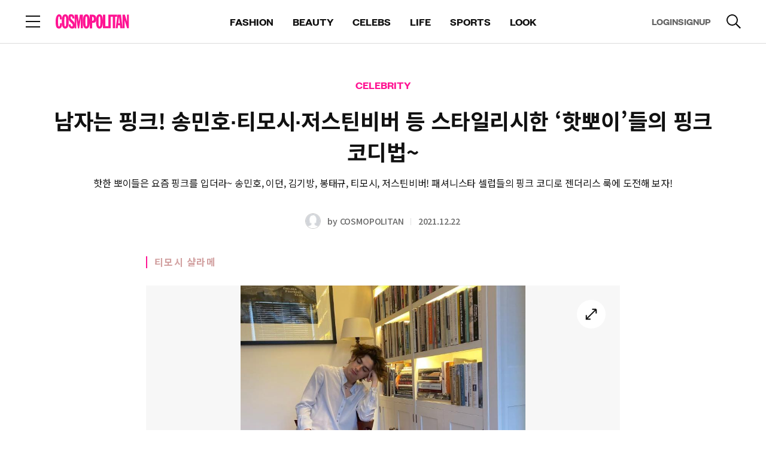

--- FILE ---
content_type: text/html;charset=UTF-8
request_url: https://www.cosmopolitan.co.kr/article/62358
body_size: 34269
content:
<!DOCTYPE html>
<html lang="ko">
<head>
    <meta charset="UTF-8">
    <meta http-equiv="X-UA-Compatible" content="IE=edge">
    <meta name="viewport" content="width=device-width, initial-scale=1.0, maximum-scale=1.0, minimum-scale=1.0, user-scalable=no">
    <title>남자는 핑크! 송민호∙티모시∙저스틴비버 등 스타일리시한 ‘핫뽀이’들의 핑크 코디법~ - 코스모폴리탄 코리아 (COSMOPOLITAN KOREA)</title>
    <meta property="og:type" content="article">
    <meta property="og:site_name" content="COSMOPOLITAN">
    <meta property="og:url" content="https://www.cosmopolitan.co.kr/article/62358">
    <meta property="og:title" content="남자는 핑크! 송민호∙티모시∙저스틴비버 등 스타일리시한 ‘핫뽀이’들의 핑크 코디법~ - CELEBRITY | 코스모폴리탄 코리아 (COSMOPOLITAN KOREA) | 패션 매거진, 패션 잡지, 화보맛집">
    <meta property="og:image" content="https://www.cosmopolitan.co.kr/resources_old/online/org_thumnail_image/cp/ac09011a-5225-42fc-b430-2dd342ff6c14.jpg">
    <meta property="og:description" content="핫한 뽀이들은 요즘 핑크를 입더라~ 송민호, 이던, 김기방, 봉태규, 티모시, 저스틴비버! 패셔니스타 셀럽들의 핑크 코디로 젠더리스 룩에 도전해 보자!">
    <meta property="article:published_time" content="2021-12-22T14:39:09+09:00">
    <meta property="article:modified_time" content="2021-12-22T14:42:50+09:00">
    <meta property="article:author" content="COSMOPOLITAN">
    <meta property="article:section" content="CELEBRITY">
    <meta name="thumbnail" content="https://www.cosmopolitan.co.kr/resources_old/online/org_thumnail_image/cp/ac09011a-5225-42fc-b430-2dd342ff6c14.jpg">
    <meta name="author" content="COSMOPOLITAN">
    <meta name="copyright" content="COSMOPOLITAN">
    <meta name="title" content="남자는 핑크! 송민호∙티모시∙저스틴비버 등 스타일리시한 ‘핫뽀이’들의 핑크 코디법~ - CELEBRITY | 코스모폴리탄 코리아 (COSMOPOLITAN KOREA) | 패션 매거진, 패션 잡지, 화보맛집">
    <meta name="description" content="핫한 뽀이들은 요즘 핑크를 입더라~ 송민호, 이던, 김기방, 봉태규, 티모시, 저스틴비버! 패셔니스타 셀럽들의 핑크 코디로 젠더리스 룩에 도전해 보자!">
    <meta name="keywords" content="셀럽,연예인,셀럽패션,연예인패션,패션,패셔니스타그램,패션스타그램,데일리룩,데일리코디,패션피플,패피,티모시샬라메,티모시패션,티모시,김기방,김기방패션,봉태규,봉태규패션,송민호,위너,위너송민호,송민호패션,이던,이던패션,저스틴비버,저스틴비버패션,해외패션,해외패셔니스타,할리웃패션,할리우드패션,OOTD">
    <meta name="format-detection" content="telephone=no">
    <meta name="robots" content="max-image-preview:large">
    <link rel="shortcut icon" type="image/x-icon" href="/resources/images/cosmo.ico" />
    <link rel="apple-touch-icon" href="/resources/images/ico_cosmo.png" />

    <!-- Twitter -->
    <meta name="twitter:card" content="summary_large_image">
    <meta name="twitter:site" content="@cosmokorea">
    <meta name="twitter:creator" content="COSMOPOLITAN">
    <meta name="twitter:title" content="남자는 핑크! 송민호∙티모시∙저스틴비버 등 스타일리시한 ‘핫뽀이’들의 핑크 코디법~ - CELEBRITY | 코스모폴리탄 코리아 (COSMOPOLITAN KOREA) | 패션 매거진, 패션 잡지, 화보맛집">
    <meta name="twitter:description" content="핫한 뽀이들은 요즘 핑크를 입더라~ 송민호, 이던, 김기방, 봉태규, 티모시, 저스틴비버! 패셔니스타 셀럽들의 핑크 코디로 젠더리스 룩에 도전해 보자!">
    <meta name="twitter:image" content="https://www.cosmopolitan.co.kr/resources_old/online/org_thumnail_image/cp/ac09011a-5225-42fc-b430-2dd342ff6c14.jpg">
    <!-- //Twitter -->

    <link rel="canonical" href="https://www.cosmopolitan.co.kr/article/62358">
    <!--<link rel="icon" th:href="${siteDomain + '/resources/images/cosmo_fav.png'}" type="image/x-icon" />-->
    <!-- css, Jquery -->
    <link rel="stylesheet" type="text/css" href="/resources/css/common.css"/>
    <link rel="stylesheet" type="text/css" href="/resources/css/module.css"/>
    <link rel="stylesheet" type="text/css" href="/resources/css/atcView.css"/> <!-- D: 기사상세 파티클 css > 기사상세에서만 로드합니다-->
    <script src="/resources/js/jquery-3.6.0.min.js"></script>
    <script src="/resources/js/instagram-embed.js"></script>
    <script src="https://platform.twitter.com/widgets.js"></script>
    
    <!-- //css, Jquery -->

    <link rel="stylesheet" type="text/css" href="https://s.avatye.com/rc/rclib.min.css" />
    <script type="text/javascript" src="https://s.avatye.com/rc/rclib.min.js" charset="utf-8"></script>

    <!-- Google Analytics -->
    <script src="/resources/js/ga.js"></script>
    <script>
        var gaParams = {"editor":"COSMOPOLITAN","category_2":"CELEB NEWS","category_1":"CELEBRITY","event":"article_view","membership_yn":"N","article":"\uB0A8\uC790\uB294 \uD551\uD06C! \uC1A1\uBBFC\uD638\u2219\uD2F0\uBAA8\uC2DC\u2219\uC800\uC2A4\uD2F4\uBE44\uBC84 \uB4F1 \uC2A4\uD0C0\uC77C\uB9AC\uC2DC\uD55C \u2018\uD56B\uBF40\uC774\u2019\uB4E4\uC758 \uD551\uD06C \uCF54\uB514\uBC95~","article_date":"2021-12-22","article_link":"https:\/\/www.cosmopolitan.co.kr\/article\/62358","affiliate_yn":"N"};
        window.dataLayer = window.dataLayer || [];
        dataLayer.push(gaParams);

        var ga_title = "\uB0A8\uC790\uB294 \uD551\uD06C! \uC1A1\uBBFC\uD638\u2219\uD2F0\uBAA8\uC2DC\u2219\uC800\uC2A4\uD2F4\uBE44\uBC84 \uB4F1 \uC2A4\uD0C0\uC77C\uB9AC\uC2DC\uD55C \u2018\uD56B\uBF40\uC774\u2019\uB4E4\uC758 \uD551\uD06C \uCF54\uB514\uBC95~ - CELEBRITY | \uCF54\uC2A4\uBAA8\uD3F4\uB9AC\uD0C4 \uCF54\uB9AC\uC544 (COSMOPOLITAN KOREA) | \uD328\uC158 \uB9E4\uAC70\uC9C4, \uD328\uC158 \uC7A1\uC9C0, \uD654\uBCF4\uB9DB\uC9D1";
        var ga_url = location.pathname;
        ga(`cosmopolitan.send`, { 'hitType': 'pageview', 'page': ga_url, 'title': ga_title });
    </script>
    <!-- //Google Analytics -->

    <script src="/resources/js/analytics.js"></script>
    <script src="/resources/js/article.js"></script>

    <!-- Google Ad -->
    
        <script async src="https://securepubads.g.doubleclick.net/tag/js/gpt.js"></script>
        
        <!-- COSMO PC GAM HEAD Script Start -->
<script async src="https://securepubads.g.doubleclick.net/tag/js/gpt.js"></script>
<script>

	var anchorSlot;
	window.googletag = window.googletag || {cmd: []};
	googletag.cmd.push(function() {

    // URL에서 UTM 파라미터 값 추출
    const urlParams = new URLSearchParams(window.location.search);
    const utmSource = urlParams.get('utm_source');
    
    if (utmSource) {
      googletag.pubads().setTargeting('utm_source', utmSource);
    }

	googletag.defineSlot('/72265873/COSMO_PC_TOP', [[970, 90], [640, 360]], 'div-gpt-ad-1710483303205-0').addService(googletag.pubads()).setTargeting('section', 'CELEBRITY').setTargeting('article', '62358');
googletag.defineSlot('/72265873/COSMO_PC_InRead_1', [[640, 480]], 'div-gpt-ad-1710483392829-0').addService(googletag.pubads()).setTargeting('section', 'CELEBRITY').setTargeting('article', '62358'); 
googletag.defineSlot('/72265873/COSMO_PC_InRead_2', [[640, 480]], 'div-gpt-ad-1710483440835-0').addService(googletag.pubads()).setTargeting('section', 'CELEBRITY').setTargeting('article', '62358'); 
	googletag.defineSlot('/72265873/cosmo_pc_inread_3', [[640, 480]], 'div-gpt-ad-1739789871718-0').addService(googletag.pubads()).setTargeting('section', 'CELEBRITY').setTargeting('article', '62358'); 
	googletag.defineSlot('/72265873/cosmo_pc_inread_4', [[640, 480]], 'div-gpt-ad-1739789995943-0').addService(googletag.pubads()).setTargeting('section', 'CELEBRITY').setTargeting('article', '62358'); 
googletag.defineSlot('/72265873/cosmo_pc_house_inread_1', [[1, 1], [300,250], [640, 480]], 'div-gpt-ad-1739776774122-0').addService(googletag.pubads()).setTargeting('section', 'CELEBRITY').setTargeting('article', '62358'); 
googletag.defineSlot('/72265873/cosmo_pc_house_inread_2', [[1, 1], [300,250], [640, 480]], 'div-gpt-ad-1739776958626-0').addService(googletag.pubads()).setTargeting('section', 'CELEBRITY').setTargeting('article', '62358'); 
googletag.defineSlot('/72265873/cosmo_pc_house_inread_3', [[1, 1], [300,250], [640, 480]], 'div-gpt-ad-1739777042652-0').addService(googletag.pubads()).setTargeting('section', 'CELEBRITY').setTargeting('article', '62358'); 
googletag.defineSlot('/72265873/cosmo_pc_house_inread_4', [[1, 1], [300,250], [640, 480]], 'div-gpt-ad-1739777143680-0').addService(googletag.pubads()).setTargeting('section', 'CELEBRITY').setTargeting('article', '62358'); 
anchorSlot = googletag.defineOutOfPageSlot('/72265873/COSMO_PC_Footer', googletag.enums.OutOfPageFormat.BOTTOM_ANCHOR);
		if (anchorSlot) {
			anchorSlot
			.addService(googletag.pubads()).setTargeting('section', 'CELEBRITY').setTargeting('article', '62358');
		} googletag.pubads().enableSingleRequest();
	googletag.pubads().collapseEmptyDivs();
	googletag.enableServices();
	googletag.display(anchorSlot);
	});

</script>
<!-- COSMO PC GAM HEAD Script END -->
    
    <!-- //Google Ad -->

    <!-- Schema.org JSON-LD -->
    <script type="application/ld+json">{"datePublished":"2021-12-22T14:39:09+09:00","image":["https://www.cosmopolitan.co.kr/resources_old/online/org_thumnail_image/cp/ac09011a-5225-42fc-b430-2dd342ff6c14.jpg"],"@type":"NewsArticle","author":{"@type":"Person","name":"COSMOPOLITAN"},"publisher":{"@type":"Organization","name":"COSMOPOLITAN","logo":{"@type":"ImageObject","url":"https://www.cosmopolitan.co.kr/resources/images/cosmo_fav.png"}},"description":"핫한 뽀이들은 요즘 핑크를 입더라~ 송민호, 이던, 김기방, 봉태규, 티모시, 저스틴비버! 패셔니스타 셀럽들의 핑크 코디로 젠더리스 룩에 도전해 보자!","dateModified":"2021-12-22T14:42:50+09:00","mainEntityOfPage":"https://www.cosmopolitan.co.kr/article/62358","@context":"https://schema.org","headline":"남자는 핑크! 송민호∙티모시∙저스틴비버 등 스타일리시한 \u2018핫뽀이\u2019들의 핑크 코디법~ - 코스모폴리탄 코리아 (COSMOPOLITAN KOREA)"}</script>
    <!--// Schema.org JSON-LD -->

    <script>
        function handleDefaultImageOnError(image) {
            if (image.getAttribute('data-attempted') === 'true') {
                // 이미 대체 이미지 로드를 시도했다면, 더 이상 시도하지 않음
                return;
            }
            //image.src = '/resources/web/user/member_default_ico.jpg';
            image.src = '/resources/images/img_profile.png';
            image.setAttribute('data-attempted', 'true');
        }
    </script>
    <script type="text/javascript" src="https://www.cosmopolitan.co.kr/data/hll/coin/coin_new.js"></script>
    <!--optAd360 -->
    <script async src="//get.optad360.io/sf/e219462a-f3d0-47e0-b21d-6d9f5ff32762/plugin.min.js"></script>
    <!--//optAd360 -->

    

</head>

<body>
<div id="cosmo"><!-- D: 해당 매체별 아이디명 지정 (bazaar, elle, cosmo, esquire) -->

    <div id="wrap" class="wrap">

        <!-- header -->
        <header id="header" class="header view">
        <!-- Google Tag Manager (noscript) -->
        <noscript><iframe src="https://www.googletagmanager.com/ns.html?id=GTM-NLH8QBCB" height="0" width="0" style="display:none;visibility:hidden"></iframe></noscript>
        <!-- End Google Tag Manager (noscript) -->
<!--        <iframe th:src="${authDomain} + '/common/index'" style="display: none;"></iframe>-->
        <!-- header_wrap -->
        <div class="header_wrap">
            <div class="header_top">
                <div class="cont_inner">
                    <div class="logo"><a href="/"><img src="/resources/images/logo_cosmopolitan_deepink.svg" alt="COSMOPOLITAN"></a></div><!-- D: 로고 (PC 메인, 모바일에서 노출) -->
                    <button type="button" class="btn_menu"><span class="blind">전체 메뉴 열기</span></button><!-- D: 전체메뉴 (PC에서 미노출, 모바일에서 노출) -->
                    <button type="button" class="btn_search" ><span class="blind">검색</span></button><!-- D: 검색 (PC에서 미노출, 모바일에서 노출) / 검색버튼 클릭 시 on 클래스 추가 -->
                </div>
            </div>
            <div class="header_bottom">
                <div class="cont_inner">
                    <button type="button" class="btn_menu"><span class="blind">전체 메뉴 열기</span></button><!-- D: 전체메뉴 (PC 메인, 서브에서 노출, 모바일에서 미노출) -->
                    <div class="logo"><a href="/"><img src="/resources/images/logo_cosmopolitan_deepink.svg" alt="COSMOPOLITAN"></a></div><!-- D: 로고 (PC 서브에서 노출) -->
                    <div class="header_navi">
                        <ul>
                            <li>
                                <a href="/fashion">FASHION</a>
                            </li>
                            <li>
                                <a href="/beauty">BEAUTY</a>
                            </li>
                            <li>
                                <a href="/celebs">CELEBS</a>
                            </li>
                            <li>
                                <a href="/life">LIFE</a>
                            </li>
                            <li>
                                <a href="/sports">SPORTS</a>
                            </li>
                            
                            
                            <li><a href="/look">LOOK</a></li>
                        </ul>
                    </div>
                    <div class="header_util">
                        <div class="aside">
                            <a id="headerLogin" data-popup-open="popup_login">LOGIN</a><!-- D: LOGOUT -->
                            <a id="headerSignup">SIGNUP</a>
                        </div>
                        <button type="button" class="btn_search"><span class="blind">검색</span></button><!-- D: 검색 (PC 메인, 서브에서 노출, 모바일에서 미노출) / 검색버튼 클릭 시 on 클래스 추가 -->
                    </div>
                </div>
            </div>

            <!-- D: 플로팅바 영역 -->
            <div class="floating_bar">
                <div class="cont_inner">
                    <div class="detail_info">
                        <!-- 브레드크럼 -->
                        <div class="breadcrumb">
                            <a href="/" class="home">HOME</a>
                            <a href="/celebs" class="cate_dep">CELEBRITY</a>
                            <a href="/celebs/celebnews" class="cate_dep">CELEB NEWS</a>
                        </div>
                        <!-- //브레드크럼 -->
                        <!-- 기사 타이틀 -->
                        <div class="txtbox">
                            <p class="tit">남자는 핑크! 송민호∙티모시∙저스틴비버 등 스타일리시한 ‘핫뽀이’들의 핑크 코디법~</p>
                        </div>
                        <!-- //기사 타이틀 -->
                        <!-- 스크랩, 공유하기 -->
                        <div class="sharebox">
                            <button type="button" class="btn_ico tts"><span class="blind">tts</span></button><!-- 2025-01-02 tts 스피커 추가-->
                            <button type="button" class="btn_ico scrap" onclick="clip_article()"><span class="blind">스크랩</span></button><!-- D: 클릭 시 on 클래스 추가 -->
                            <button type="button" class="btn_ico share" data-layer-open="popup_share"><span class="blind">공유하기</span></button>
                        </div>
                        <!-- //스크랩, 공유하기 -->
                    </div>
                </div>
            </div>
            <!-- //D: 플로팅바 영역 -->
            <!-- D: 플로팅바 영역 -->
            
            <!-- //D: 플로팅바 영역 -->

        </div>
        <!-- //header_wrap -->

        <!-- 검색 레이어 -->
        <div class="search_layer"><!-- D: 오픈 시 open 클래스 추가 -->
            <div class="cont_inner">
                <div class="search_box">
                    <form id="headerSearchForm">
                        <div class="inputbox search">
                            <input type="search" class="inp" id="headerSearch" name="name" placeholder="검색어를 입력해주세요." title="검색어 입력" autocomplete="off">
                            <button type="button" class="btn_ico del"><span class="blind">삭제</span></button><!-- D: 검색어 입력 시 노출 -->
                          <button type="submit" class="btn_ico search"><span class="blind">검색</span></button>
                        </div>
                    </form>
                </div>
            </div>
        </div>
        <!-- //검색 레이어 -->

        <!-- D: [팝업] 공유하기 -->
        <div class="popup_layer pop_share" data-layer="popup_share">
            <div class="popup_inner">
                <div class="popup_head">
                    <div class="popup_tit">
                        <h3 class="tit">공유하기</h3>
                    </div>
                    <div class="popup_close">
                        <button type="button" class="btn_close" data-layer-close="popup_share"><span class="blind">닫기</span></button>
                    </div>
                </div>
                <div class="popup_cont">
                    <div class="sns_list">
                        <ul>
                            <li><button type="button" class="btn_sns talk" onclick="share_to_kakaotalk()"><span class="tit">카카오톡</span></button></li>
                            <li><button type="button" class="btn_sns facebook" onclick="share_to_facebook()"><span class="tit">페이스북</span></button></li>
                            <li><button type="button" class="btn_sns twitter" onclick="share_to_twitter()"><span class="tit">X</span></button></li>
                            <li><button type="button" class="btn_sns copy" data-alert-open="clipboard_alert" onclick="copy_to_clipboard()"><span class="tit">복사</span></button></li>
                        </ul>
                    </div>
                </div>
            </div>
        </div>
        <!-- //D: [팝업] 공유하기 -->
        <div class="tooltip_cover">
            <div class="tooltip_div">
                <div class="tooltip_text tooltip_bottom">
                    이 핫플 다음에 또 보고 싶다면? 찜하기! <div class="close_btn"></div>
                </div>
            </div>
        </div>
        <!-- Custom JS -->
        <script src="https://t1.kakaocdn.net/kakao_js_sdk/2.5.0/kakao.min.js"
                integrity="sha384-kYPsUbBPlktXsY6/oNHSUDZoTX6+YI51f63jCPEIPFP09ttByAdxd2mEjKuhdqn4" crossOrigin="anonymous"></script>

        <script>
            // referrer sessionStorage 저장
            if(!sessionStorage.getItem("initialReferer")){
                sessionStorage.setItem("initialReferer", document.referrer);
            }
            if(!sessionStorage.getItem("initUtmParam")){
                if(location.href.toLowerCase().indexOf("utm_source") > -1){
                    sessionStorage.setItem("initUtmParam", location.search);
                }
            }

            /* active user check function */
            function sendHeartbeat(){
                navigator.sendBeacon("/monitor/heartbeat")
            }

            window.addEventListener("load", function() {
                navigator.sendBeacon("/monitor/user-enter");
                setInterval(sendHeartbeat, 30000); // 30초마다 heartbeat 전송
            });

            window.addEventListener("unload", function() {
                navigator.sendBeacon("/monitor/user-exit");
            });
            /* active user check function */

            var mediaCode = '10';
            var authDomain = "https:\/\/www.hjmembers.co.kr";
            var analyticsDomain = authDomain.includes('dev') ? 'https://dev-analytics-ham.joins.net:8443' : 'https://analytics-ham.joins.net:8443';
            var kakaoApiKey = "7427deedc63fe93028c9a02e8c48ada4";
            var pageType = "article";
            var mypageUrl = authDomain + '/mypage/home';
            var referUrl = encodeURIComponent((sessionStorage.getItem("initUtmParam") && location.href.toLowerCase().indexOf("utm_source") === -1) ? location.origin + location.pathname + sessionStorage.getItem("initUtmParam") : location.href);
            var initialRefererUrl = encodeURIComponent((sessionStorage.getItem("initialReferer")) ? sessionStorage.getItem("initialReferer") : '');
            var signupUrl = authDomain + '/account/signup?mediaIdx=' + mediaCode+'&referrerUrl='+initialRefererUrl + '&refUrl='+referUrl;
            var logoutUrl = authDomain + '/api/logout';
            var cookieUrl = authDomain + '/api/getCookie';
            var authUserIdx = -1;
            var userInfo = {
                gender: '',
                userId: '',
                age: '',
            };

            $(document).on("authUserChanged", function (e, newValue) {
                $('body').css('overflow', '');
                // NOTE: 기사 상세일 경우 로그인 시도 이후 분석 데이터, 포인트 적립 전송
                if (pageType === 'article' || pageType === 'look') {
                    update_toggle_article_clip_btn();
                }
            });

            function set_auth_logout() {
                var body = {
                    userIdx: authUserIdx
                }
                fetch(logoutUrl, {
                    method: 'POST',
                    credentials: 'include',
                    body: JSON.stringify(body),
                    headers: {
                        'Content-Type': 'application/json;charset=UTF-8',
                        'Origin': window.location.origin
                    }
                }).then(function (response) {
                    return response.json();
                }).then(function (data) {
                    if (data.code == 200) {
                        $('[data-alert="logout_alert"]').show();
                        $('button[data-alert-close="logout_alert"]').on('click', function() {
                            var ATD = 'ATD=; SameSite=None; Secure; Max-Age=0; path=/;';
                            var RTD = 'RTD=; SameSite=None; Secure; Max-Age=0; path=/;';
                            var UTD = 'UTD=; SameSite=None; Secure; Max-Age=0; path=/;';
                            document.cookie = ATD;
                            document.cookie = RTD;
                            document.cookie = UTD;
                            location.reload();
                        });
                    }
                }).catch(function (error) {
                    console.log("Error : ", error);
                });
            }
            function set_login_btn() {
                // 헤더 로그인
                $('.header_util .aside').html('<a id="headerLogin" data-popup-open="popup_login">LOGIN</a><a id="headerSignup">SIGNUP</a>');
                $('#headerLogin').on("click", function() {
                    $('body').css('overflow', 'hidden');
                    $("#loginLayer").show();
                    let dataToSend = { mediaIdx: mediaCode, referrerUrl : sessionStorage.getItem("initialReferer"), refUrl : (sessionStorage.getItem("initUtmParam") && location.href.toLowerCase().indexOf("utm_source") === -1) ? location.href + sessionStorage.getItem("initUtmParam") : location.href };
                    let iframe = document.getElementById('myFrame');
                    iframe.contentWindow.postMessage(dataToSend, '*');
                });
                $('#headerSignup').click(function() {
                    window.open(signupUrl, '_blank');
                });

                // 전체 메뉴 로그인
                $('.allmenu_util').html('<a id="login" data-popup-open="popup_login">LOGIN</a><a id="signup">SIGNUP</a>');
                $(".allmenu_util #login").on("click", function() {
                    $('body').css('overflow', 'hidden');
                    $("#loginLayer").show();
                    let dataToSend = { mediaIdx: mediaCode, referrerUrl : sessionStorage.getItem("initialReferer"), refUrl : (sessionStorage.getItem("initUtmParam") && location.href.toLowerCase().indexOf("utm_source") === -1) ? location.href + sessionStorage.getItem("initUtmParam") : location.href };
                    let iframe = document.getElementById('myFrame');
                    iframe.contentWindow.postMessage(dataToSend, '*');
                    $(".allmenu_wrap").stop().fadeOut(100);
                    if(popup.stack.length === 0 && !$('.search_layer').hasClass('open')) {
                        enableScroll();
                    }
                });
                $('.allmenu_util #signup').click(function() {
                    window.open(signupUrl, '_blank');
                });
            }

            function set_user_info(authUserIdx) {
                fetch(`/user/${authUserIdx}`, {
                    method: 'GET',
                    headers: {
                        'Content-Type': 'application/json',
                    },
                })
                    .then(response =>  response.json())
                    .then(data => {
                        userInfo = JSON.parse(data.statusValue);
                        // 로그인 이벤트(authUserChanged) 발생
                        $(document).trigger("authUserChanged", authUserIdx);
                    })
                    .catch((error) => {
                        console.error('Error:', error);
                    });
            }

            function set_authenticated_header(userIdx) {
                authUserIdx = userIdx;
                set_user_info(authUserIdx);

                // 헤더 로그아웃
                $('.header_util .aside').html('<a id="logout">LOGOUT</a><a id="mypage">MYPAGE</a>');
                $("#logout").on("click", function () {
                    set_auth_logout();
                })
                $('#mypage').click(function () {
                    window.open(mypageUrl, '_blank');
                });

                // 전체 메뉴 로그아웃
                $('.allmenu_util').html('<a id="logout">LOGOUT</a><a id="mypage">MYPAGE</a>');
                $(".allmenu_util #logout").on("click", function () {
                    set_auth_logout();
                })
                $('.allmenu_util #mypage').click(function () {
                    window.open(mypageUrl, '_blank');
                });
            }
            function getUserIdxFromCookie() {
                var cookies = document.cookie.split(';');
                for(var i = 0; i < cookies.length; i++) {
                    var cookie = cookies[i].trim();
                    var cookieName = cookie.split('=')[0];
                    var cookieValue = cookie.split('=')[1];
                    if(cookieName === 'UTD') {
                        return cookieValue;
                    }
                }
                return null; // UTD 쿠키가 없는 경우
            }

            // Login
            function set_auth_login() {
                console.log(window.location.origin)
                fetch(cookieUrl, {
                    method: 'GET',
                    credentials: 'include',
                    headers: {
                        'Content-Type': 'application/json;charset=UTF-8',
                        'Origin': window.location.origin
                    }
                }).then(function (response) {
                    return response.json();
                }).then(function (data) {
                    if (data.code === 200) {
                        set_authenticated_header(data.data[0].userIdx);
                    } else if (data.code === 499) {
                        // 브라우저 정책 위반, 브라우저 정책이 허용하지 않을 경우 발생
                        var userIdx = getUserIdxFromCookie();
                        if(userIdx !== null) {
                            set_authenticated_header(userIdx);
                        } else {
                            set_login_btn();
                            $(document).trigger("authUserChanged", authUserIdx);
                        }
                    } else if (data.code === 901) {
                        // 유효하지 않는 토큰, 토큰 만료
                        set_auth_logout();
                    } else {
                        set_login_btn();
                        $(document).trigger("authUserChanged", authUserIdx);
                    }

                }).catch(function (error) {
                    console.log("Error : ", error);
                    set_login_btn();
                });
            }

            function clip_article() {
                if (authUserIdx === -1) {
                    $('[data-alert="login_required_alert"]').show();
                    $('body').css('overflow', 'hidden');
                    return;
                }

                if (pageType === 'article' || pageType === 'look') {
                    const parsedUrl = new URL(window.location.href);
                    const pathname = parsedUrl.pathname;
                    const parts = pathname.split('/');
                    const articleId = parts[parts.length - 1];
                    const url = `/article/${articleId}/clip`;
                    fetch(url, {
                        method: 'POST',
                        headers: {
                            'Content-Type': 'application/json',
                        },
                        body: JSON.stringify({userIdx: authUserIdx})
                    })
                        .then(response =>  response.text())
                        .then(data => {
                            const jsonData = JSON.parse(data);
                            $('.btn_ico.scrap').toggleClass('on');
                            if (jsonData.statusCode === 1) {
                                $('[data-alert="scrap_add_alert"]').show();
                                $('body').css('overflow', 'hidden');
                            }
                            if (jsonData.statusCode === 0) {
                                $('[data-alert="scrap_del_alert"]').show();
                                $('body').css('overflow', 'hidden');
                            }
                        })
                        .catch((error) => {
                            console.error('Error:', error);
                        });
                } else {
                    console.log("This is not in Article Page");
                }
            }

            /*
             * 기사 클립 상태 업데이트
             */
            function update_toggle_article_clip_btn() {
                const parsedUrl = new URL(window.location.href);
                const pathname = parsedUrl.pathname;
                const parts = pathname.split('/');
                const articleId = parts[parts.length - 1];
                const url = `/article/${articleId}/isClipped`;
                fetch(url, {
                    method: 'POST',
                    headers: {
                        'Content-Type': 'application/json',
                    },
                    body: JSON.stringify({userIdx: authUserIdx})
                })
                    .then(response =>  response.text())
                    .then(data => {
                        if (data === 'true') {
                            $('.btn_ico.scrap').addClass('on');
                        } else {
                            $('.btn_ico.scrap').removeClass('on');
                        }
                    })
                    .catch((error) => {
                        return false;
                    });
            }

            function copy_to_clipboard() {
                var textarea = document.createElement('textarea');
                textarea.textContent = window.location.href;
                document.body.appendChild(textarea);
                textarea.select();
                try {
                    document.execCommand('copy');  // 클립보드에 복사
                } catch (e) {
                    console.error('복사 실패', e);
                }

                document.body.removeChild(textarea);
            }

            // FIXME: kakao app
            function share_to_kakaotalk() {
                var newUrl = window.location.href;
                Kakao.Share.sendScrap({
                    requestUrl: newUrl
                });
            }

            function share_to_facebook() {
                // Facebook 공유 URL 생성
                var url = encodeURIComponent(window.location.href);
                var facebookUrl = `https://www.facebook.com/sharer/sharer.php?u=${url}`;

                // 팝업 창 설정
                var width = 600;
                var height = 400;
                var left = (screen.width / 2) - (width / 2);
                var top = (screen.height / 2) - (height / 2);

                // 팝업 창 열기
                window.open(facebookUrl, '공유하기', `width=${width},height=${height},left=${left},top=${top}`);
            }

            function share_to_twitter() {
                // 팝업 창 설정
                var width = 600;
                var height = 400;
                var left = (screen.width / 2) - (width / 2);
                var top = (screen.height / 2) - (height / 2);

                // Twitter 공유 URL 생성
                var url = encodeURIComponent(window.location.href);
                var title = encodeURIComponent(document.title);
                var twitterUrl = `https://twitter.com/intent/tweet?url=${url}&text=${title}`;

                // 팝업 창 열기
                window.open(twitterUrl, '공유하기', `width=${width},height=${height},left=${left},top=${top}`);
            }

            var sendSearchAnalytics = (kwd, searchSource) => {
              $.ajax({
                url: analyticsDomain + '/analyze/search/v1/read',
                type: 'POST',
                contentType: 'application/json',
                dataType: 'json',
                data: JSON.stringify({
                  searchWord: kwd,  // 검색어
                  mediaCode: mediaCode, // 매체 코드
                  age: userInfo.age, // 연령대 (10, 20, 30, 40, ...)
                  sex: userInfo.gender, // 성별(M,F)
                  userAgent: navigator.userAgent, // User-Agent
                  searchSource  // 검색 위치
                }),
              }).done(function (callback) {
                console.log('Search analytics sent:', callback);
              });
            };

            $(document).ready(function() {
                Kakao.init(kakaoApiKey);

                // Login
                set_auth_login();

                window.addEventListener('message', receiveCookie);
                function receiveCookie(e) {
                    var data = e.data;
                    if (data === 'close') {
                        $('body').css('overflow', '');
                        $("#loginLayer").hide();
                        set_auth_login();
                        return;
                    }

                    if (!data.hasOwnProperty('ATD') || !data.hasOwnProperty('RTD')) {
                        return;
                    }

                    const atdMaxAge = 60*60*24;
                    const rtdMaxAge = 60*60*24*30;
                    if (data.ATD != null && data.ATD !== '') {
                        document.cookie = 'ATD=' + data.ATD + '; SameSite=None; Secure; path=/; Max-Age=' + atdMaxAge + ';';
                    }
                    if (data.UserIdx != null && data.UserIdx !== '') {
                        document.cookie = 'UTD=' + data.UserIdx + '; SameSite=None; Secure; path=/; Max-Age=' + atdMaxAge + ';';
                    }
                    if (data.RTD != null && data.RTD !== '') {
                        document.cookie = 'RTD=' + data.RTD + '; SameSite=None; Secure; path=/; Max-Age=' + rtdMaxAge + ';';
                    }
                    console.log(document.cookie);
                    $('body').css('overflow', '');
                    $("#loginLayer").hide();
                    set_auth_login();
                }
                // login

              // 250131 검색 로직 작동방식 통일
                $('#headerSearchForm').on('submit', function(e) {
                    e.preventDefault();// 기본 제출 동작을 막음
                    var searchValue = $('#headerSearch').val().replace(/\s*,\s*/g, ' ');
                    if (searchValue) {
                      sendSearchAnalytics(searchValue, 'gnb');
                        window.location.href = `/search?keyword=${encodeURIComponent(searchValue)}`;
                    }
                });
            });

            function header_notice_info(){
                var headeDiv = '<style>\n' +
                    '        @media (max-width:768px){\n' +
                    '            #notice_info{font-size:12px !important;height:30px !important;}\n' +
                    '            #notice_info button:nth-child(1){line-height:8px !important;font-size:10px !important;}\n' +
                    '            #notice_info button:nth-child(2){margin-left:20px !important;font-size:12px !important;}\n' +
                    '            #notice_info button:nth-child(2) img{width:12px !important;height:12px !important;}\n' +
                    '        }\n' +
                    '    </style>\n' +
                    '    <div id="notice_info" style="position: relative;height: 50px;top: 0;z-index: 999;text-align: center;color: #000;font-size: 16px;font-style: normal;font-weight: 500;line-height: normal;background-color: #ccc;align-content: center;">\n' +
                    '        코스모폴리탄 사칭 피싱 주의 안내\t\n' +
                    '        <button type="button" onclick="location.href=\'https://www.hjmembers.co.kr/cscenter/notice_view/3591\'" style="color: #111;padding: 5px 10px;font-size: 12px;background: white;cursor: pointer;position: relative;display: inline-block;margin-left: 30px;">\n' +
                    '            상세보기\n' +
                    '        </button>\n' +
                    '        <button type="button" onclick="document.getElementById(\'notice_info\').remove()" style="margin-left: 70px;">\n' +
                    '            <img src="data:image/svg+xml,%3Csvg width=\'16\' height=\'16\' viewBox=\'0 0 28 28\' fill=\'none\' xmlns=\'http://www.w3.org/2000/svg\'%3E%3Crect width=\'28\' height=\'28\' fill=\'none\'/%3E%3Cpath d=\'M4.10059 4.10052L23.8996 23.8995\' stroke=\'%23111111\' stroke-width=\'2\'/%3E%3Cpath d=\'M23.8994 4.10052L4.10042 23.8995\' stroke=\'%23111111\' stroke-width=\'2\'/%3E%3C/svg%3E%0A" style="vertical-align:middle;">\n' +
                    '        </button>\n' +
                    '    </div>';
                $("#wrap").before(headeDiv);
            }

            //header_notice_info();

            //툴팁
            $(function(){
                //툴팁 텍스트 변경
                let chkPageTitle = "article";
                console.log("chkPageTitle : "+chkPageTitle);
                let today = new Date();
                let date = today.getDate();

                if(chkPageTitle=='article'){
                    if ( date%2 ===0 ){
                        $(".tooltip_text").html("이 기사 다음에 또 보고 싶다면? 찜하기!" + "<span class='close_btn'></span>");
                    }else{
                        $(".tooltip_text").html("이 기사 친구에게 보여주고 싶다면? 공유하기!" + "<span class='close_btn'></span>");
                    }
                }else if(chkPageTitle=='event'){
                    $(".tooltip_text").html("이 이벤트  친구에게 보여주고 싶다면? 공유하기!" + "<span class='close_btn'></span>");
                }else if(chkPageTitle=='pictorial'){
                    if ( date%2 ===0 ){
                        $(".tooltip_text").html("이 화보 다음에 또 보고 싶다면? 찜하기!" + "<span class='close_btn'></span>");
                    }else{
                        $(".tooltip_text").html("이 화보 친구에게 보여주고 싶다면? 공유하기!" + "<span class='close_btn'></span>");
                    }
                }
            });

            $(function(){
                if(getCookie("expend")){
                    $(".tooltip_div").remove();
                }
                $(".close_btn").on("click",function(){
                    setCookie("expend", "true", 1);
                    $(".tooltip_div").remove();
                });
            });

            if(window.location.pathname.includes('event/detail') ||
                window.location.pathname.includes('event/notice') ||
                window.location.pathname.includes('ellevoice/collaboration') ||
                window.location.pathname.includes('ellevoice/community')) {
                $('head').append(`
                    <style>
                              .tooltip_bottom::after {
                                right: 1.5%;
                              }
                              @media (max-width: 768px) {
                                  .tooltip_bottom::after {
                                      right: 5%;
                                  }
                              }
                    </style>
                `);
            }
            //툴팁 end

            // 2025-01-02 tts 스피커 추가
            // $(function() {
            //     const btnTts = $('.btn_ico.tts');
            //
            //     btnTts.click(function() {
            //         if(authUserIdx === -1) return false;
            //         if ($(this).hasClass("on")) {
            //             $(this).removeClass("on").addClass("pause");
            //         } else if ($(this).hasClass("pause")) {
            //             $(this).removeClass("pause").addClass("on");
            //         } else{
            //             $(this).removeClass("off").addClass("on");
            //         }
            //     });
            // });

        </script>
        <!--// Custom JS -->
   </header>
        <!-- //header -->

        <!-- 전체메뉴 -->
        <div class="allmenu_wrap"><!-- D: 오픈 시 open 클래스 추가 -->
        <div class="allmenu_dimmed"></div>
        <div class="allmenu_area">
            <div class="allmenu_cont">
                <!-- 상단 닫기 영역 -->
                <div class="top_area">
                    <button type="button" class="btn_menu_close"><span class="blind">닫기</span></button>
                </div>
                <!-- //상단 닫기 영역 -->

                <div class="scroll_custom">
                    <div class="allmenu_inner">
                        <!-- 로그인/회원가입 -->
                        <div class="allmenu_util">
                            <a id="login" data-popup-open="popup_login">LOGIN</a><!-- D: LOGOUT -->
                            <a id="signup">SIGNUP</a>
                        </div>
                        <!-- //로그인/회원가입 -->

                        <!-- 단일메뉴 및 버티컬 -->
                        <!-- D: 단일메뉴가 없는 경우 해당 영역 전체 미노출 -->
                        <div class="allmenu_single">
                            <li><a href="/look">LOOK</a></li>
                            <!--<li><a href="/closeup">CLOSE UP</a></li>-->
                        </div>
                        <!-- //단일메뉴 및 버티컬 -->

                        <!-- 메뉴 -->
                        <!-- D: PC는 디폴트가 메뉴 모두 펼쳐진 상태, MO는 디폴트가 메뉴 모두 닫힌 상태 -->
                        <div class="allmenu_list">
                            <ul class="depth1">
                                <li><!-- D: 2depth가 있는 경우 has_menu 클래스 추가. 클릭했을 때 open 클래스 추가 -->
                                    <a href="/fashion">FASHION<span><em class="blind">열기</em></span></a>
                                    <ul class="depth2">
                                        <li>
                                            <a href="/fashion/trends">TRENDS</a>
                                        </li>
                                        <li>
                                            <a href="/fashion/howto">HOW TO</a>
                                        </li>
                                        <li>
                                            <a href="/fashion/shopping">SHOPPING</a>
                                        </li>
                                        <li>
                                            <a href="/fashion/watchandjewelry">WATCH&amp;JEWELRY</a>
                                        </li>
                                    </ul>
                                </li>
                                <li><!-- D: 2depth가 있는 경우 has_menu 클래스 추가. 클릭했을 때 open 클래스 추가 -->
                                    <a href="/beauty">BEAUTY<span><em class="blind">열기</em></span></a>
                                    <ul class="depth2">
                                        <li>
                                            <a href="/beauty/makeup">MAKE-UP</a>
                                        </li>
                                        <li>
                                            <a href="/beauty/skincare">SKINCARE</a>
                                        </li>
                                        <li>
                                            <a href="/beauty/hairandbody">HAIR&amp;BODY</a>
                                        </li>
                                        <li>
                                            <a href="/beauty/tips">TIPS</a>
                                        </li>
                                    </ul>
                                </li>
                                <li><!-- D: 2depth가 있는 경우 has_menu 클래스 추가. 클릭했을 때 open 클래스 추가 -->
                                    <a href="/celebs">CELEBS<span><em class="blind">열기</em></span></a>
                                    <ul class="depth2">
                                        <li>
                                            <a href="/celebs/interview">INTERVIEW</a>
                                        </li>
                                        <li>
                                            <a href="/celebs/celebstyle">CELEB STYLE</a>
                                        </li>
                                        <li>
                                            <a href="/celebs/celebnews">CELEB NEWS</a>
                                        </li>
                                    </ul>
                                </li>
                                <li><!-- D: 2depth가 있는 경우 has_menu 클래스 추가. 클릭했을 때 open 클래스 추가 -->
                                    <a href="/life">LIFE<span><em class="blind">열기</em></span></a>
                                    <ul class="depth2">
                                        <li>
                                            <a href="/life/entertainment">ENTERTAINMENT</a>
                                        </li>
                                        <li>
                                            <a href="/life/place">PLACE</a>
                                        </li>
                                        <li>
                                            <a href="/life/food">FOOD</a>
                                        </li>
                                        <li>
                                            <a href="/life/love">LOVE</a>
                                        </li>
                                        <li>
                                            <a href="/life/travel">TRAVEL</a>
                                        </li>
                                        <li>
                                            <a href="/life/carandtech">CAR&amp;TECH</a>
                                        </li>
                                        <li>
                                            <a href="/life/society">SOCIETY</a>
                                        </li>
                                    </ul>
                                </li>
                                <li><!-- D: 2depth가 있는 경우 has_menu 클래스 추가. 클릭했을 때 open 클래스 추가 -->
                                    <a href="/sports">SPORTS<span><em class="blind">열기</em></span></a>
                                    <ul class="depth2">
                                        <li>
                                            <a href="/sports/health">HEALTH</a>
                                        </li>
                                        <li>
                                            <a href="/sports/fitness">FITNESS</a>
                                        </li>
                                        <li>
                                            <a href="/sports/wellness">WELLNESS</a>
                                        </li>
                                        <li>
                                            <a href="/sports/sportsnews">SPORTS NEWS</a>
                                        </li>
                                    </ul>
                                </li>
                                <li><!-- D: 2depth가 있는 경우 has_menu 클래스 추가. 클릭했을 때 open 클래스 추가 -->
                                    <a href="/career">CAREER<span><em class="blind">열기</em></span></a>
                                    <ul class="depth2">
                                        <li>
                                            <a href="/career/careertips">CAREER TIPS</a>
                                        </li>
                                        <li>
                                            <a href="/career/mentor">MENTOR</a>
                                        </li>
                                    </ul>
                                </li>
                                <li><!-- D: 2depth가 있는 경우 has_menu 클래스 추가. 클릭했을 때 open 클래스 추가 -->
                                    <a href="/highlights">HIGHLIGHTS<span><em class="blind">열기</em></span></a>
                                    <ul class="depth2">
                                        <li>
                                            <a href="/highlights/offline">OFF-LINE</a>
                                        </li>
                                        <li>
                                            <a href="/highlights/campaign">CAMPAIGN</a>
                                        </li>
                                        <li>
                                            <a href="/highlights/specialedition">SPECIAL EDITION</a>
                                        </li>
                                        <li>
                                            <a href="/highlights/brandcollaboration">BRAND COLLABORATION</a>
                                        </li>
                                        <li>
                                            <a href="/highlights/awards">AWARDS</a>
                                        </li>
                                    </ul>
                                </li>
                                <li>
                                    <a href="/event">EVENT <span><em class="blind">열기</em></span></a>
                                    <ul class="depth2">
                                        <li><a href="/event">ONGOING EVENT</a></li>
                                        <li><a href="/event/notice">NOTICE</a></li>
                                    </ul>
                                </li>
                                <li>
                                    <a href="/horoscope">HOROSCOPE<span><em class="blind">열기</em></span></a>
                                </li>
                                <li>
                                    <a href="/cover">COVER<span><em class="blind">열기</em></span></a>
                                </li>
                            </ul>
                        </div>
                        <!-- //메뉴 -->

                        <!-- 외부링크 -->
                        <div class="etc_link">
                            <ul>
                                <li><a href="https://www.hll.kr/contactus?askType=subsc&amp;askMedia=cosmo" target="_blank">정기구독 신청</a></li>
                                <li><a href="https://www.hll.kr/contactus" target="_blank">광고&middot;제휴문의</a></li>
                                <li><a href="https://www.hll.kr/adinfo/cosmopolitan/desktop" target="_blank" title="새창열림">미디어킷</a></li>
                                <li><a href="https://www.hll.kr/rss" target="_blank" title="새창열림">RSS FEED</a></li>
                                <li><a href="https://www.hjmembers.co.kr/member/info" target="_blank">포인트제도 안내</a></li>
                                <li><a href="https://www.hjmembers.co.kr/cscenter/notice" target="_blank">고객센터</a></li>
                            </ul>
                        </div>
                        <!-- //외부링크 -->

                        <!-- sns -->
                        <div class="sns_list">
                            <ul>
                                <li><a href="https://www.instagram.com/cosmopolitankorea/" class="btn_sns instagram" target="_blank" title="새창열림"><span class="blind">인스타그램</span></a></li>
                                <li><a href="https://twitter.com/cosmokorea" class="btn_sns twitter" target="_blank" title="새창열림"><span class="blind">X</span></a></li>
                                <li><a href="https://blog.naver.com/cosmo_korea" class="btn_sns naverBlog" target="_blank" title="새창열림"><span class="blind">블로그</span></a></li>
                                <li><a href="https://www.facebook.com/cosmokorea/" class="btn_sns facebook" target="_blank" title="새창열림"><span class="blind">페이스북</span></a></li>
                                <li><a href="https://www.youtube.com/c/CosmopolitanKorea" class="btn_sns youtube" target="_blank" title="새창열림"><span class="blind">유튜브</span></a></li>
                            </ul>
                        </div>
                        <!-- //sns -->
                    </div>
                </div>
            </div>
        </div>
    </div>
        <!-- //전체메뉴 -->

        <!-- 2024-01-03 : 광고배너영역(탑배너) -->
        
            
            <!-- COSMO PC TOP AD Start -->
<div class="ad_top">
	<div class="ad_google">
		<div id='div-gpt-ad-1710483303205-0' >
			<script>
				googletag.cmd.push(function() { googletag.display('div-gpt-ad-1710483303205-0'); });
			</script>
		</div>
	</div>
</div>
<!-- COSMO PC TOP AD END -->
            
            
        
        <!--//2024-01-03 : 광고배너영역(탑배너) -->

        <!-- container -->
        <div id="container" class="container">
            <div id="content" class="content">
                <div class="atc_wrap">
                    <div class="cont_inner">
                        <!-- 상세 > header -->
                        <div class="atc_header">
                            
                            <div class="atc_header_info">
                                <div class="txt_category">CELEBRITY</div>
                                <h1 class="tit_article">남자는 핑크! 송민호∙티모시∙저스틴비버 등 스타일리시한 ‘핫뽀이’들의 핑크 코디법~</h1>
                                <h2 class="txt_excerpt">핫한 뽀이들은 요즘 핑크를 입더라~ 송민호, 이던, 김기방, 봉태규, 티모시, 저스틴비버! 패셔니스타 셀럽들의 핑크 코디로 젠더리스 룩에 도전해 보자!</h2>
                                <div class="txt_meta">
                                        <span class="profile_pic">
                                            <img alt="프로필" src="https://www.cosmopolitan.co.kr/resources/web/user/member_default_ico.jpg" onerror="handleDefaultImageOnError(this)">
                                        </span>
                                    <em>by</em>
                                    
                                    <span>
                                            <a href="/editorlist">COSMOPOLITAN</a>
                                        </span>
                                    <span class="time">2021.12.22</span>
                                </div>
                                
                            </div>
                        </div>
                        <!--// 상세 > header -->

                        <!-- 상세 > body -->
                        <div class="atc_body">
                            <div class="atc_body_cont">
                                <!-- 로그인 레이어 -->
                                <div class="atc_mask_login">
                                    <div class="mask_cont">
                                        <p class="login_txt">
                                            전체 페이지를 읽으시려면<br />
                                            회원가입 및 로그인을 해주세요!
                                        </p>
                                        <div class="btn_wrap">
                                            <button type="button" id="articleLoginBtn" class="btn bctype1"><span>LOGIN</span></button>
                                        </div>
                                    </div>
                                </div>
                                <!--// 로그인 레이어 -->
                                <div>          <div class="ab_emphasis"><span class="ab_emphasis_dim_lt">「</span><p class="ab_emphasis_content">  <b><font color="#d2a1a1">티모시 샬라메</font></b>  </p><span class="ab_emphasis_dim_rt">」</span></div> <div class="tag_photobundle"><img alt="" caption="" index="0" iscoverimage="false" link="" linktarget="" src="/resources_old/online/org_online_image/cp/e9be222a-18aa-473a-84e2-6a303a119c34.jpg" wrappercss="photo_center" wrapperwidth="580px"/><img alt="" caption="" index="1" iscoverimage="false" link="" linktarget="" src="/resources_old/online/org_online_image/cp/fd8b8f55-a8c7-4cf1-9d4c-e348c01bff88.jpg" wrappercss="photo_center" wrapperwidth="580px"/></div>  평소 스타일리스트 없이 본인이 직접 스타일링하는 걸로 유명한 티모시샬라메. 그의 핑크 룩은 핑크 입문자들에게 제격이다. 잔잔한 패턴이 들어가 있거나 소프트한 컬러감으로 부담스럽지 않게 연출할 수 있는 핑크 팬츠를 즐겨 입을 것! 셔츠나 티셔츠처럼 베이직한 아이템과 매치해 누구나 편하게 손민수 할 수 있는 룩을 선보인다.  <br/>   &nbsp;  <br/>   &nbsp;  <br/>  <div class="ab_emphasis"><span class="ab_emphasis_dim_lt">「</span><p class="ab_emphasis_content">  <b><font color="#b45f06">김기방</font></b>  </p><span class="ab_emphasis_dim_rt">」</span></div> <div class="tag_photobundle"><img alt="" caption="" index="0" iscoverimage="false" link="" linktarget="" src="/resources_old/online/org_online_image/cp/e4076563-73de-4fe9-8bc6-5250e0c46948.jpg" wrappercss="photo_center" wrapperwidth="580px"/><img alt="" caption="" index="1" iscoverimage="false" link="" linktarget="" src="/resources_old/online/org_online_image/cp/1c9428ed-c1d6-4734-b094-36503fea2738.jpg" wrappercss="photo_center" wrapperwidth="580px"/></div>  핑크를 멋스럽게 활용하고 싶다면 김기방의 포인트 코디를 참고하자. 스니커즈나 모자 등 액세서리류 아이템에 핑크 컬러로 활력을 더하는 게 그만의 스타일링 팁! 요즘같이 추운 날씨에는 스카프나 장갑, 워머 같은 보온 아이템에 핑크 컬러 포인트를 더하는 것을 추천한다. &nbsp;  <br/>   &nbsp;  <br/>   &nbsp;  <br/>  <div class="ab_emphasis"><span class="ab_emphasis_dim_lt">「</span><p class="ab_emphasis_content">  <b><font color="#0c343d">봉태규</font></b>  </p><span class="ab_emphasis_dim_rt">」</span></div> <div class="tag_photobundle"><img alt="" caption="" index="0" iscoverimage="false" link="" linktarget="" src="/resources_old/online/org_online_image/cp/542275d5-f26c-4827-a164-a04926e7a2f1.jpg" wrappercss="photo_center" wrapperwidth="580px"/><img alt="" caption="" index="1" iscoverimage="false" link="" linktarget="" src="/resources_old/online/org_online_image/cp/e7e16b8d-ad68-40ca-b6d6-4126b5f71195.jpg" wrappercss="photo_center" wrapperwidth="580px"/></div>  중년 핫뽀이들의 스타일 워너비 봉태규는 손민수하기 좋은 핑크 템을 즐겨 입는다. 셔츠나 집업 재킷처럼 활용도 높은 아이템에 핑크 컬러를 더해 유니크한 데일리 룩을 완성했다. 거기에 화이트 팬츠나 청바지같이 클래식한 하의를 매치하면~ 성공 보장 100% 핑크 룩을 마스터할 수 있다.  <br/>   &nbsp;  <br/>   &nbsp;  <br/>  <div class="ab_emphasis"><span class="ab_emphasis_dim_lt">「</span><p class="ab_emphasis_content">  <b><font color="#b45f06">송민호</font></b>  </p><span class="ab_emphasis_dim_rt">」</span></div> <div class="tag_photobundle"><img alt="" caption="" index="0" iscoverimage="false" link="" linktarget="" src="/resources_old/online/org_online_image/cp/8f6f0141-a7a2-4fbd-ac6e-cbe546ac8091.jpg" wrappercss="photo_center" wrapperwidth="580px"/><img alt="" caption="" index="1" iscoverimage="false" link="" linktarget="" src="/resources_old/online/org_online_image/cp/8933d2cf-5f21-4ac8-be30-45f41d27e07a.jpg" wrappercss="photo_center" wrapperwidth="580px"/></div>  어느정도 핑크와 가까워진 것 같다면 송민호의 핫핑크 코디에 주목!. 자칫 과해 보일 수 있는 핫핑크 컬러 야상 점퍼에 베이직한 스웨트 팬츠를 매치해 적절한 믹스매치를 보여준다. 과감한 컬러 포인트를 주고 싶을 땐 송민호처럼 차분하거나 무채색 톤의 아이템과 함께 매치하는 게 좋다. &nbsp;  <br/>   &nbsp;  <br/>   &nbsp;  <br/>  <div class="ab_emphasis"><span class="ab_emphasis_dim_lt">「</span><p class="ab_emphasis_content">  <b>이던</b>  </p><span class="ab_emphasis_dim_rt">」</span></div> <div class="tag_photobundle"><img alt="" caption="" index="0" iscoverimage="false" link="" linktarget="" src="/resources_old/online/org_online_image/cp/aeea4ff2-fe65-4f62-9879-026fd1982062.jpg" wrappercss="photo_center" wrapperwidth="580px"/><img alt="" caption="" index="1" iscoverimage="false" link="" linktarget="" src="/resources_old/online/org_online_image/cp/26878d94-aed8-40fc-acbe-a25489499d2c.jpg" wrappercss="photo_center" wrapperwidth="580px"/></div>  핑크 룩을 완벽 마스터한 뽀이들은 이던의 올핑크 코디로 라스트 레벨에 도달해 보자. 올핑크 코디를 연출할 땐 이던처럼 소프트한 톤의 핑크를 활용해 볼 것! 부담스럽지 않게 개성 강한 룩을 완성할 수 있다. 핑크도 아직 어려운데 패턴 가득한 아이템은 더 소화하기 어렵다면 이던처럼 무채색의 베이직한 아이템들과 함께 매치하자. 펑키 하면서 시크해 보이기까지 하다.  <br/>   &nbsp;  <br/>   &nbsp;  <br/>  <div class="ab_emphasis"><span class="ab_emphasis_dim_lt">「</span><p class="ab_emphasis_content">  <b><font color="#38761d">저스틴비버</font></b>  </p><span class="ab_emphasis_dim_rt">」</span></div> <div class="tag_photobundle"><img alt="" caption="" index="0" iscoverimage="false" link="" linktarget="" src="/resources_old/online/org_online_image/cp/f07d881e-6cac-4060-9e37-ab48dca2014b.jpg" wrappercss="photo_center" wrapperwidth="580px"/><img alt="" caption="" index="1" iscoverimage="false" link="" linktarget="" src="/resources_old/online/org_online_image/cp/47f56356-71b4-42dd-ab10-08ecb9e66f6d.jpg" wrappercss="photo_center" wrapperwidth="580px"/></div>  세상 귀여운 핑크 룩을 즐겨입는 저스틴비버. 캐주얼한 룩에 핫핑크 비니를 매치해 귀엽게 연출한 코디는 손민수하기 좋지만, 소프트한 핑크 후디에 멜빵 점프 수트 조합을 따라하긴 쉽지 않을 터. 핑크 후디에는 멜빵 대신 그레이 컬러의 스웨트 조거 팬츠나 블랙 컬러의 트랙 팬츠처럼 애슬레저 템과 함께 매치해 귀여우면서 스포티한 룩으로 활용해 보자. &nbsp;  <br/>   &nbsp;  <br/> 
</div>
                            </div>

                            <!-- atc_dtline -->
                            <div class="atc_dtline_box">
                                
                                    
                                        <h3 class="title">Credit</h3>
                                        <ul class="list_credit">
                                            <li>
                                                <span>글 어시스턴트 에디터 박서하</span>
                                            </li>
                                            <li>
                                                <span>어시스턴트 김유진</span>
                                            </li>
                                            <li>
                                                <span>사진 각 셀럽 SNS</span>
                                            </li>
                                        </ul>
                                    
                                
                            </div>
                            <!--// atc_dtline -->

                            <!-- 댓글 -->
                            
                            <!-- 댓글 -->

                            

                            
                                <!-- 화보 상세보기 버튼 -->
                                <div id="look_btn">
                                </div>

                                <!--                                    <th:block th:if="${article.getBrandYn() == null || article.getBrandYn() == 'N'}">-->
                                <!--                                        &lt;!&ndash; 2024-01-03 : 광고배너영역(인리드) &ndash;&gt;-->
                                <!--                                        <th:block th:if="${isMobile}" th:utext="${inRead2.getMoScript()}"></th:block>-->
                                <!--                                        <th:block th:unless="${isMobile}" th:utext="${inRead2.getPcScript()}"></th:block>-->
                                <!--                                        <th:block th:if="${isMobile}" th:utext="${interScroller2.getMoScript()}"></th:block>-->
                                <!--                                        <th:block th:unless="${isMobile}" th:utext="${interScroller2.getPcScript()}"></th:block>-->
                                <!--                                        &lt;!&ndash;//2024-01-03 : 광고배너영역(인리드) &ndash;&gt;-->
                                <!--                                    </th:block>-->

                                <!-- 이 기사엔 이런 키워드 -->
                                <div class="tag_atc_wrap">
                                    <div class="cont_inner">
                                        <!-- 타이틀 -->
                                        <div class="tit_wrap">
                                            <div class="tit_area">
                                                <h2 class="tit">이 기사엔 이런 키워드!</h2>
                                            </div>
                                        </div>
                                        <!-- //타이틀 -->

                                        <!-- 태그 -->
                                        <div class="tag_wrap"><!-- D: 펼치기/닫기 버튼 클릭 시 on 클래스 추가 -->
                                            <!-- 태그 리스트 -->
                                            <ul class="tag_list">
                                                <li>
                                                    <a onclick="getTagArticlesInArticle(&quot;\uC140\uB7FD&quot;, 0, &quot;62358&quot;)">셀럽</a>
                                                </li>
                                                <li>
                                                    <a onclick="getTagArticlesInArticle(&quot;\uC5F0\uC608\uC778&quot;, 1, &quot;62358&quot;)">연예인</a>
                                                </li>
                                                <li>
                                                    <a onclick="getTagArticlesInArticle(&quot;\uC140\uB7FD\uD328\uC158&quot;, 2, &quot;62358&quot;)">셀럽패션</a>
                                                </li>
                                                <li>
                                                    <a onclick="getTagArticlesInArticle(&quot;\uC5F0\uC608\uC778\uD328\uC158&quot;, 3, &quot;62358&quot;)">연예인패션</a>
                                                </li>
                                                <li>
                                                    <a onclick="getTagArticlesInArticle(&quot;\uD328\uC158&quot;, 4, &quot;62358&quot;)">패션</a>
                                                </li>
                                                <li>
                                                    <a onclick="getTagArticlesInArticle(&quot;\uD328\uC154\uB2C8\uC2A4\uD0C0\uADF8\uB7A8&quot;, 5, &quot;62358&quot;)">패셔니스타그램</a>
                                                </li>
                                                <li>
                                                    <a onclick="getTagArticlesInArticle(&quot;\uD328\uC158\uC2A4\uD0C0\uADF8\uB7A8&quot;, 6, &quot;62358&quot;)">패션스타그램</a>
                                                </li>
                                                <li>
                                                    <a onclick="getTagArticlesInArticle(&quot;\uB370\uC77C\uB9AC\uB8E9&quot;, 7, &quot;62358&quot;)">데일리룩</a>
                                                </li>
                                                <li>
                                                    <a onclick="getTagArticlesInArticle(&quot;\uB370\uC77C\uB9AC\uCF54\uB514&quot;, 8, &quot;62358&quot;)">데일리코디</a>
                                                </li>
                                                <li>
                                                    <a onclick="getTagArticlesInArticle(&quot;\uD328\uC158\uD53C\uD50C&quot;, 9, &quot;62358&quot;)">패션피플</a>
                                                </li>
                                                <li>
                                                    <a onclick="getTagArticlesInArticle(&quot;\uD328\uD53C&quot;, 10, &quot;62358&quot;)">패피</a>
                                                </li>
                                                <li>
                                                    <a onclick="getTagArticlesInArticle(&quot;\uD2F0\uBAA8\uC2DC\uC0EC\uB77C\uBA54&quot;, 11, &quot;62358&quot;)">티모시샬라메</a>
                                                </li>
                                                <li>
                                                    <a onclick="getTagArticlesInArticle(&quot;\uD2F0\uBAA8\uC2DC\uD328\uC158&quot;, 12, &quot;62358&quot;)">티모시패션</a>
                                                </li>
                                                <li>
                                                    <a onclick="getTagArticlesInArticle(&quot;\uD2F0\uBAA8\uC2DC&quot;, 13, &quot;62358&quot;)">티모시</a>
                                                </li>
                                                <li>
                                                    <a onclick="getTagArticlesInArticle(&quot;\uAE40\uAE30\uBC29&quot;, 14, &quot;62358&quot;)">김기방</a>
                                                </li>
                                                <li>
                                                    <a onclick="getTagArticlesInArticle(&quot;\uAE40\uAE30\uBC29\uD328\uC158&quot;, 15, &quot;62358&quot;)">김기방패션</a>
                                                </li>
                                                <li>
                                                    <a onclick="getTagArticlesInArticle(&quot;\uBD09\uD0DC\uADDC&quot;, 16, &quot;62358&quot;)">봉태규</a>
                                                </li>
                                                <li>
                                                    <a onclick="getTagArticlesInArticle(&quot;\uBD09\uD0DC\uADDC\uD328\uC158&quot;, 17, &quot;62358&quot;)">봉태규패션</a>
                                                </li>
                                                <li>
                                                    <a onclick="getTagArticlesInArticle(&quot;\uC1A1\uBBFC\uD638&quot;, 18, &quot;62358&quot;)">송민호</a>
                                                </li>
                                                <li>
                                                    <a onclick="getTagArticlesInArticle(&quot;\uC704\uB108&quot;, 19, &quot;62358&quot;)">위너</a>
                                                </li>
                                                <li>
                                                    <a onclick="getTagArticlesInArticle(&quot;\uC704\uB108\uC1A1\uBBFC\uD638&quot;, 20, &quot;62358&quot;)">위너송민호</a>
                                                </li>
                                                <li>
                                                    <a onclick="getTagArticlesInArticle(&quot;\uC1A1\uBBFC\uD638\uD328\uC158&quot;, 21, &quot;62358&quot;)">송민호패션</a>
                                                </li>
                                                <li>
                                                    <a onclick="getTagArticlesInArticle(&quot;\uC774\uB358&quot;, 22, &quot;62358&quot;)">이던</a>
                                                </li>
                                                <li>
                                                    <a onclick="getTagArticlesInArticle(&quot;\uC774\uB358\uD328\uC158&quot;, 23, &quot;62358&quot;)">이던패션</a>
                                                </li>
                                                <li>
                                                    <a onclick="getTagArticlesInArticle(&quot;\uC800\uC2A4\uD2F4\uBE44\uBC84&quot;, 24, &quot;62358&quot;)">저스틴비버</a>
                                                </li>
                                                <li>
                                                    <a onclick="getTagArticlesInArticle(&quot;\uC800\uC2A4\uD2F4\uBE44\uBC84\uD328\uC158&quot;, 25, &quot;62358&quot;)">저스틴비버패션</a>
                                                </li>
                                                <li>
                                                    <a onclick="getTagArticlesInArticle(&quot;\uD574\uC678\uD328\uC158&quot;, 26, &quot;62358&quot;)">해외패션</a>
                                                </li>
                                                <li>
                                                    <a onclick="getTagArticlesInArticle(&quot;\uD574\uC678\uD328\uC154\uB2C8\uC2A4\uD0C0&quot;, 27, &quot;62358&quot;)">해외패셔니스타</a>
                                                </li>
                                                <li>
                                                    <a onclick="getTagArticlesInArticle(&quot;\uD560\uB9AC\uC6C3\uD328\uC158&quot;, 28, &quot;62358&quot;)">할리웃패션</a>
                                                </li>
                                                <li>
                                                    <a onclick="getTagArticlesInArticle(&quot;\uD560\uB9AC\uC6B0\uB4DC\uD328\uC158&quot;, 29, &quot;62358&quot;)">할리우드패션</a>
                                                </li>
                                                <li>
                                                    <a onclick="getTagArticlesInArticle(&quot;OOTD&quot;, 30, &quot;62358&quot;)">OOTD</a>
                                                </li>
                                            </ul>
                                            <!-- //태그 리스트 -->
                                            <!-- 태그 리스트 펼치기/닫기 -->
                                            <div class="btnbox">
                                                <button type="button" class="btn_ico fold"><span class="blind">펼치기/닫기</span></button>
                                            </div>
                                            <!-- //태그 리스트 펼치기/닫기 -->
                                        </div>
                                        <!-- //태그 -->

                                        <!-- 리스트 -->
                                        <!-- D: 리스트 최대 3개 노출, 리스트가 3개 이하일 경우에도 기사 더보기 버튼 노출 -->
                                        <div class="tag_atc_list">
                                            <ul class="swiper-wrapper">
                                                <li class="swiper-slide">
                                                    <div class="atcbox">
                                                        <a href="/article/1895660">
                                                            <div class="imgbox">
                                                                
                                                                <img data-src="https://www.cosmopolitan.co.kr/resources/online/thumbnail/fw/2026/01/20/631a2fbc-7f4e-4fd9-98f6-194d483c9631.jpg" class="lazy" alt="">
                                                            </div>
                                                            <div class="txtbox">
                                                                <span class="cate">CELEBRITY</span>
                                                                <p class="tit">또 다시 강추위! 셀럽들의 모헤어 코트 스타일링</p>
                                                            </div>
                                                        </a>
                                                    </div>
                                                </li>
                                                <li class="swiper-slide">
                                                    <div class="atcbox">
                                                        <a href="/article/1895420">
                                                            <div class="imgbox">
                                                                
                                                                <img data-src="https://www.cosmopolitan.co.kr/resources/online/thumbnail/fw/2026/01/16/71f7baac-e305-418b-950d-99056beab7c8.jpg" class="lazy" alt="">
                                                            </div>
                                                            <div class="txtbox">
                                                                <span class="cate">CELEBRITY</span>
                                                                <p class="tit">포엣코어의 필수템 안경! 얼굴형별 안경 고르는 방법은?</p>
                                                            </div>
                                                        </a>
                                                    </div>
                                                </li>
                                                <li class="swiper-slide">
                                                    <div class="atcbox">
                                                        <a href="/article/1895381">
                                                            <div class="imgbox">
                                                                
                                                                <img data-src="https://www.cosmopolitan.co.kr/resources/online/thumbnail/fw/2026/01/15/06fc294f-7f0f-452d-bfe3-a0e0c513144b.jpg" class="lazy" alt="">
                                                            </div>
                                                            <div class="txtbox">
                                                                <span class="cate">CELEBRITY</span>
                                                                <p class="tit">편한데 예쁘기까지? 모모·유나·손나은·나띠가 입은 스웨트 팬츠 코디 총정리!</p>
                                                            </div>
                                                        </a>
                                                    </div>
                                                </li>
                                            </ul>
                                        </div>
                                        <!-- //리스트 -->

                                        <!-- 기사 더보기 -->
                                        <div class="btn_more_wrap type2">
                                            <a href="#" class="btn more noline" target="_blank" title="새창열림"><span>이 키워드의 기사 더보기</span></a>
                                        </div>
                                        <!-- //기사 더보기 -->
                                    </div>
                                </div>
                                <!-- //이 기사엔 이런 키워드 -->
                            
                        </div>
                        <!--// 상세 > body -->

                        
                    </div>
                </div>

                
                    
                        <!-- 바자의 픽 (기획 기사, 큐레이션 모듈) -->
                        <div class="scroll_atc_wrap">
        <div class="cont_inner">
            <!-- 타이틀 -->
            <div class="tit_wrap">
                <div class="tit_area">
                    <h2 class="tit">코스모폴리탄 유튜브♥</h2>
                    <!-- D: 우측에 버튼이 없는 경우 해당 영역 전체삭제 -->
                </div>
                
                
                    <p class="hashtag">@cosmokorea</p>
                
            </div>
            <!-- //타이틀 -->

            <!-- 리스트 -->
            <!-- D: 최대 10개까지 노출 -->
            <div class="scroll_atc_list">
                
                <ul class="swiper-wrapper">
                    <li class="swiper-slide">
                        <div class="atcbox">
                            <a href="https://youtu.be/WMvt27c2r-Q?si=2UmPaa9L7o_BcgmA">
                                <div class="imgbox">
                                    
                                    <img data-src="https://www.cosmopolitan.co.kr/resources/web/article/plan/2026/01/07/0107162935140-f3fadea9796d48989cdc14f5884d5e6d.jpg" class="lazy" alt=""> <!-- D: PC/MO 가로로 긴 직사각형 이미지 -->
                                </div>
                                <div class="txtbox">
                                    <p class="tit"> ‘BODY’ 공개 직후, 우주소녀 단톡방이 난리 난 이유(?)</p>
                                </div>
                            </a>
                        </div>
                    </li>
                    <li class="swiper-slide">
                        <div class="atcbox">
                            <a href="https://youtu.be/7WXhhwPFKHo?si=5m6ALa97_IeNHKf2">
                                <div class="imgbox">
                                    
                                    <img data-src="https://www.cosmopolitan.co.kr/resources/web/article/plan/2026/01/07/0107162627364-ecf8973744ba409ca858ad0cdfabe5b4.jpg" class="lazy" alt=""> <!-- D: PC/MO 가로로 긴 직사각형 이미지 -->
                                </div>
                                <div class="txtbox">
                                    <p class="tit">2025 연예대상 휩쓴 ‘신인감독 김연경’</p>
                                </div>
                            </a>
                        </div>
                    </li>
                    <li class="swiper-slide">
                        <div class="atcbox">
                            <a href="https://youtu.be/f4SmW-l8jtI?si=s5-l9jRZVksKdpbY">
                                <div class="imgbox">
                                    
                                    <img data-src="https://www.cosmopolitan.co.kr/resources/web/article/plan/2025/12/26/1226151743385-114e171b10e84726b59a27e9ab986b2b.jpg" class="lazy" alt=""> <!-- D: PC/MO 가로로 긴 직사각형 이미지 -->
                                </div>
                                <div class="txtbox">
                                    <p class="tit">웬만해선 보넥도를 막을 수 없다! 에피소드 넘쳐나는 보이넥스트도어 성호&태산💙</p>
                                </div>
                            </a>
                        </div>
                    </li>
                    <li class="swiper-slide">
                        <div class="atcbox">
                            <a href="https://youtu.be/ou5CPMgACdg">
                                <div class="imgbox">
                                    
                                    <img data-src="https://www.cosmopolitan.co.kr/resources/web/article/plan/2025/11/20/1120200929374-c6d05a507af94cfa83224c201b0771fb.jpg" class="lazy" alt=""> <!-- D: PC/MO 가로로 긴 직사각형 이미지 -->
                                </div>
                                <div class="txtbox">
                                    <p class="tit">순둥 무해한 스트레이 키즈 아이엔이 화를 못 참을 때!?</p>
                                </div>
                            </a>
                        </div>
                    </li>
                    <li class="swiper-slide">
                        <div class="atcbox">
                            <a href="https://youtu.be/LcG4WFx-LrM?si=CBgZKWjS4SVl0ufU">
                                <div class="imgbox">
                                    
                                    <img data-src="https://www.cosmopolitan.co.kr/resources/web/article/plan/2025/11/11/1111101454738-0c67f69355b84aaa883416246d802fe8.jpg" class="lazy" alt=""> <!-- D: PC/MO 가로로 긴 직사각형 이미지 -->
                                </div>
                                <div class="txtbox">
                                    <p class="tit">근데 맛있다🥹 강태오 김세정의 ‘이강에는 달이 흐른다‘ 미슐랭 케미</p>
                                </div>
                            </a>
                        </div>
                    </li>
                </ul>

                <div class="control">
                    <div class="swiper-scrollbar"></div>
                </div>
            </div>
            <!-- //리스트 -->
        </div>
    </div>
                        <!-- //바자 아트 (기획 기사, 큐레이션 모듈) -->
                    

                    <!-- 2025-02-19 : 광고배너영역(인리드3배너) -->
                    
                        
                        <!-- COSMO PC INREAD3 AD Start -->
<div class=" ad_inread">
        <div class="ad_google">
                <div id='div-gpt-ad-1739789871718-0'>
                        <script>
                                googletag.cmd.push(function() { googletag.display('div-gpt-ad-1739789871718-0'); });
                        </script>
                </div>
        </div>
</div>
<!-- COSMO PC INREAD3 AD END -->
                        
                        <!-- COSMO PC INREAD3 HOUSE AD Start -->
<div class=" ad_inread">
        <div class="ad_google">
                <div id='div-gpt-ad-1739777042652-0'>
                        <script>
                                googletag.cmd.push(function() { googletag.display('div-gpt-ad-1739777042652-0'); });
                        </script>
                </div>
        </div>
</div>
<!-- COSMO PC INREAD3 HOUSE AD END -->
                    
                    <!--//2025-02-19 : 광고배너영역(인리드3배너) -->

                    
                    
                        <!-- 추천 인기 기사 (세트 모듈) -->
                        <div class="set_atc_wrap">
    <div class="cont_inner">
      <!-- 타이틀 -->
      <div class="tit_wrap more"><!-- D: 더보기가 있는 경우 more 클래스 추가 -->
        <h2 class="tit">이 기사도 흥미로우실 거예요!</h2>
<!--        <a href="#" class="btn_more"><span>더보기</span></a>&lt;!&ndash; D: 더보기 버튼 &ndash;&gt;-->
      </div>
      <!-- //타이틀 -->

      <!-- 리스트 -->
      <div class="set_atc_list">
        <ul class="swiper-wrapper">
          <li class="swiper-slide">
            <div class="set_atc_area">
              <div class="atcbox">
                <a href="/article/1893868">
                  <div class="imgbox">
                    
                    <img src="/resources/online/thumbnail/hf/2025/12/20/ffc62c60-e0eb-4de5-9f0d-d7b343d138c6.jpg" alt=""> <!-- D: PC/MO 가로로 긴 직사각형 이미지 -->
                  </div>
                  <div class="txtbox">
                    <span class="cate">CELEBRITY</span>
                    <p class="tit">신인감독 김연경 그 후의 이야기는? 선수 은퇴 후 감독 생활과 지금의 고민</p>
                  </div>
                </a>
              </div>
              <div class="atcbox">
                <a href="/article/1895159">
                  <div class="imgbox">
                    
                    <img src="/resources/online/thumbnail/fw/2026/01/12/41972cc3-b7a8-4ce1-8320-89b1775bbc7b.jpg" alt=""> <!-- D: PC/MO 가로로 긴 직사각형 이미지 -->
                  </div>
                  <div class="txtbox">
                    <span class="cate">CELEBRITY</span>
                    <p class="tit">사쿠라 뜨개질, 필릭스 베이킹 등 아이돌 의외의 내향형 취미 4 </p>
                  </div>
                </a>
              </div>
              <div class="atcbox">
                <a href="/article/1895148">
                  <div class="imgbox">
                    
                    <img src="/resources/online/thumbnail/fw/2026/01/12/43c4df3c-84b1-420c-ab30-7058d7c53e39.jpg" alt=""> <!-- D: PC/MO 가로로 긴 직사각형 이미지 -->
                  </div>
                  <div class="txtbox">
                    <span class="cate">CELEBRITY</span>
                    <p class="tit">제니·아이유가 입은 오버핏 체크 셔츠 코디 5</p>
                  </div>
                </a>
              </div>
              
              
              
            </div>
          </li>
          <li class="swiper-slide">
            <div class="set_atc_area">
              
              
              
              <div class="atcbox">
                <a href="/article/1894280">
                  <div class="imgbox">
                    
                    <img src="/resources/online/thumbnail/hf/2025/12/26/51606103-1f48-4cf8-92e1-ffde6402dac5.jpg" alt=""> <!-- D: PC/MO 가로로 긴 직사각형 이미지 -->
                  </div>
                  <div class="txtbox">
                    <span class="cate">CELEBRITY</span>
                    <p class="tit">기묘한 이야기 시즌5 현실 커플 총정리! 밀리 바비 브라운 결혼부터 비밀 연애까지</p>
                  </div>
                </a>
              </div>
              <div class="atcbox">
                <a href="/article/1895479">
                  <div class="imgbox">
                    
                    <img src="/resources/online/thumbnail/fw/2026/01/16/45c2faf6-5b8f-49e6-83a2-4063356da48e.jpg" alt=""> <!-- D: PC/MO 가로로 긴 직사각형 이미지 -->
                  </div>
                  <div class="txtbox">
                    <span class="cate">CELEBRITY</span>
                    <p class="tit">한식으로 독보적인 요리 세계를 펼친 '흑백요리사 2' 선재스님, 윤주모, 김희은 셰프 화보 왔다!</p>
                  </div>
                </a>
              </div>
              <div class="atcbox">
                <a href="/article/1894245">
                  <div class="imgbox">
                    
                    <img src="/resources/online/thumbnail/fw/2025/12/26/2725d326-72aa-4c46-94d8-689c3ac211a6.jpg" alt=""> <!-- D: PC/MO 가로로 긴 직사각형 이미지 -->
                  </div>
                  <div class="txtbox">
                    <span class="cate">CELEBRITY</span>
                    <p class="tit">안성재, 두바이쫀득쿠키 만들고 댓글창 난리난 이유!</p>
                  </div>
                </a>
              </div>
            </div>
          </li>
        </ul>
        <div class="control">
          <div class="swiper-pagination"></div>
        </div>
      </div>
      <!-- //리스트 -->
    </div>
  </div>
                        <!-- //추천 인기 기사 (세트 모듈) -->
                    

                    <!-- 2025-02-19 : 광고배너영역(인리드4배너) -->
                    
                        
                        <!-- COSMO PC INREAD4 AD Start -->
<div class=" ad_inread">
        <div class="ad_google">
                <div id='div-gpt-ad-1739789995943-0'>
                        <script>
                                googletag.cmd.push(function() { googletag.display('div-gpt-ad-1739789995943-0'); });
                        </script>
                </div>
        </div>
</div>
<!-- COSMO PC INREAD4 AD END -->
                        
                        <!-- COSMO PC INREAD4 HOUSE AD Start -->
<div class=" ad_inread">
        <div class="ad_google">
                <div id='div-gpt-ad-1739777143680-0'>
                        <script>
                                googletag.cmd.push(function() { googletag.display('div-gpt-ad-1739777143680-0'); });
                        </script>
                </div>
        </div>
</div>
<!-- COSMO PC INREAD4 HOUSE AD END -->
                    
                    <!--//2025-02-19 : 광고배너영역(인리드4배너) -->

                    <!-- 카테고리별 인기 기사 (세트 모듈) -->
                    

    <!-- M모듈 -->
    <div class="mix_atc_wrap">
        <div class="cont_inner">
            <!-- 타이틀영역 -->
            <div class="tit_wrap">
                <div class="tit_area">
                    <h2 class="tit">MOST LIKED ARTICLES</h2>
                    <!-- D: 2023-11-29 - <div class="side"> 추가 및 위치변경 -->
                    <div class="side">
                        <!-- 탭 카테고리 -->
                        <div class="tab_cate">
                            <ul>
                                <li onclick="changeTab(0, {&quot;sectionCd&quot;:&quot;CP&quot;,&quot;sectionNm&quot;:&quot;ALL&quot;,&quot;sectionUrl&quot;:null,&quot;presentNm&quot;:null,&quot;adCode&quot;:null,&quot;pcScript&quot;:null,&quot;moScript&quot;:null,&quot;pcTagId&quot;:null,&quot;moTagId&quot;:null,&quot;adClass&quot;:null,&quot;type&quot;:null,&quot;pcImgSrc&quot;:null,&quot;moImgSrc&quot;:null,&quot;defaultArticle&quot;:null,&quot;period&quot;:30,&quot;articles&quot;:[{&quot;title&quot;:&quot;\uCC29\uD558\uB2E4\uACE0 \uBBFF\uC5C8\uB358 \uD398\uC774\uD06C \uD37C, \uC9C4\uC9DC\uB85C \uAD1C\uCC2E\uC740 \uAC78\uAE4C? \uD398\uC774\uD06C \uD37C\uC758 \uBD88\uD3B8\uD55C \uC9C4\uC2E4&quot;,&quot;subTitle&quot;:null,&quot;creditors&quot;:null,&quot;reporters&quot;:null,&quot;articleId&quot;:&quot;1894016&quot;,&quot;cmssId&quot;:null,&quot;thumbnail&quot;:&quot;https:\/\/www.cosmopolitan.co.kr\/resources\/online\/thumbnail\/fw\/2025\/12\/23\/d7d0a6a3-7831-4ff4-a177-f06021c064e3.jpg&quot;,&quot;horiThumbnail&quot;:&quot;\/resources\/online\/thumbnail\/hf\/2025\/12\/23\/c63cd755-8757-4bd7-9269-e050fa7f13fa.jpg&quot;,&quot;vertiThumbnail&quot;:&quot;\/resources\/online\/thumbnail\/vf\/2025\/12\/23\/63231b76-aade-42c9-a4ed-598c53f18cc5.jpg&quot;,&quot;squreThumbnail&quot;:&quot;\/resources\/online\/thumbnail\/fw\/2025\/12\/23\/d7d0a6a3-7831-4ff4-a177-f06021c064e3.jpg&quot;,&quot;pcCoverOnlineImg&quot;:null,&quot;moCoverOnlineImg&quot;:null,&quot;pcCoverOriginImg&quot;:null,&quot;moCoverOriginImg&quot;:null,&quot;url&quot;:null,&quot;body&quot;:null,&quot;bodyText&quot;:null,&quot;sectionCd&quot;:&quot;CPA00&quot;,&quot;sectionNm&quot;:&quot;FASHION&quot;,&quot;subSectionCd&quot;:null,&quot;subSectionNm&quot;:null,&quot;gcode&quot;:null,&quot;isRequiredAuth&quot;:null,&quot;multiItems&quot;:null,&quot;tags&quot;:null,&quot;serviceDate&quot;:null,&quot;updateTime&quot;:null,&quot;tmplType&quot;:0,&quot;exhibition&quot;:null,&quot;gallery&quot;:null,&quot;brandYn&quot;:null,&quot;magazineYear&quot;:null,&quot;magazineMonth&quot;:null,&quot;magazineDateStr&quot;:null,&quot;membersYn&quot;:&quot;N&quot;,&quot;commentYn&quot;:null,&quot;canonicalUrl&quot;:null,&quot;affiliateYn&quot;:null},{&quot;title&quot;:&quot;\uC5BC\uAD74\uD615 \uBCF4\uC644\uC758 \uC815\uB2F5\uC740 \uC2DC\uC2A4\uB8E8\uBC45! \uC708\uD130, \uC548\uC720\uC9C4, \uB178\uC724\uC11C\uC758 \uC2DC\uC2A4\uB8E8\uBC45 \uBD84\uC11D&quot;,&quot;subTitle&quot;:null,&quot;creditors&quot;:null,&quot;reporters&quot;:null,&quot;articleId&quot;:&quot;1894551&quot;,&quot;cmssId&quot;:null,&quot;thumbnail&quot;:&quot;https:\/\/www.cosmopolitan.co.kr\/resources\/online\/thumbnail\/fw\/2026\/01\/02\/4fb902f2-5a20-420b-a01e-718cc683480e.jpg&quot;,&quot;horiThumbnail&quot;:&quot;\/resources\/online\/thumbnail\/hf\/2026\/01\/02\/ea092be8-9b5d-478e-95ef-be8cb520856a.jpg&quot;,&quot;vertiThumbnail&quot;:&quot;\/resources\/online\/thumbnail\/vf\/2026\/01\/02\/fbcdb2bf-6d89-459a-820a-d02d7a2ac058.jpg&quot;,&quot;squreThumbnail&quot;:&quot;\/resources\/online\/thumbnail\/fw\/2026\/01\/02\/4fb902f2-5a20-420b-a01e-718cc683480e.jpg&quot;,&quot;pcCoverOnlineImg&quot;:null,&quot;moCoverOnlineImg&quot;:null,&quot;pcCoverOriginImg&quot;:null,&quot;moCoverOriginImg&quot;:null,&quot;url&quot;:null,&quot;body&quot;:null,&quot;bodyText&quot;:null,&quot;sectionCd&quot;:&quot;CPB00&quot;,&quot;sectionNm&quot;:&quot;BEAUTY&quot;,&quot;subSectionCd&quot;:null,&quot;subSectionNm&quot;:null,&quot;gcode&quot;:null,&quot;isRequiredAuth&quot;:null,&quot;multiItems&quot;:null,&quot;tags&quot;:null,&quot;serviceDate&quot;:null,&quot;updateTime&quot;:null,&quot;tmplType&quot;:0,&quot;exhibition&quot;:null,&quot;gallery&quot;:null,&quot;brandYn&quot;:null,&quot;magazineYear&quot;:null,&quot;magazineMonth&quot;:null,&quot;magazineDateStr&quot;:null,&quot;membersYn&quot;:&quot;N&quot;,&quot;commentYn&quot;:null,&quot;canonicalUrl&quot;:null,&quot;affiliateYn&quot;:null},{&quot;title&quot;:&quot;\uC2E0\uC778\uAC10\uB3C5 \uAE40\uC5F0\uACBD \uADF8 \uD6C4\uC758 \uC774\uC57C\uAE30\uB294? \uC120\uC218 \uC740\uD1F4 \uD6C4 \uAC10\uB3C5 \uC0DD\uD65C\uACFC \uC9C0\uAE08\uC758 \uACE0\uBBFC&quot;,&quot;subTitle&quot;:null,&quot;creditors&quot;:null,&quot;reporters&quot;:null,&quot;articleId&quot;:&quot;1893868&quot;,&quot;cmssId&quot;:null,&quot;thumbnail&quot;:&quot;https:\/\/www.cosmopolitan.co.kr\/resources\/online\/thumbnail\/fw\/2025\/12\/20\/233cbd5e-7c1a-4947-8534-2b66a238b838.jpg&quot;,&quot;horiThumbnail&quot;:&quot;\/resources\/online\/thumbnail\/hf\/2025\/12\/20\/ffc62c60-e0eb-4de5-9f0d-d7b343d138c6.jpg&quot;,&quot;vertiThumbnail&quot;:&quot;\/resources\/online\/thumbnail\/vf\/2025\/12\/20\/279aa181-7248-4074-aad9-9072e01d1787.jpg&quot;,&quot;squreThumbnail&quot;:&quot;\/resources\/online\/thumbnail\/fw\/2025\/12\/20\/233cbd5e-7c1a-4947-8534-2b66a238b838.jpg&quot;,&quot;pcCoverOnlineImg&quot;:null,&quot;moCoverOnlineImg&quot;:null,&quot;pcCoverOriginImg&quot;:null,&quot;moCoverOriginImg&quot;:null,&quot;url&quot;:null,&quot;body&quot;:null,&quot;bodyText&quot;:null,&quot;sectionCd&quot;:&quot;CPC00&quot;,&quot;sectionNm&quot;:&quot;CELEBRITY&quot;,&quot;subSectionCd&quot;:null,&quot;subSectionNm&quot;:null,&quot;gcode&quot;:null,&quot;isRequiredAuth&quot;:null,&quot;multiItems&quot;:null,&quot;tags&quot;:null,&quot;serviceDate&quot;:null,&quot;updateTime&quot;:null,&quot;tmplType&quot;:0,&quot;exhibition&quot;:null,&quot;gallery&quot;:null,&quot;brandYn&quot;:null,&quot;magazineYear&quot;:null,&quot;magazineMonth&quot;:null,&quot;magazineDateStr&quot;:null,&quot;membersYn&quot;:&quot;N&quot;,&quot;commentYn&quot;:null,&quot;canonicalUrl&quot;:null,&quot;affiliateYn&quot;:null},{&quot;title&quot;:&quot;\uC0DD\uC77C\uC744 \uB9DE\uC740 \uC81C\uB2C8\uC758 \uC8FC\uAC04 \uBCC4\uC790\uB9AC \uC6B4\uC138 \uACB0\uACFC\uB294? 1\uC6D4 \uC14B\uC9F8 \uC8FC \uBCC4\uC790\uB9AC \uC6B4\uC138 \uC54C\uC544\uBCF4\uAE30&quot;,&quot;subTitle&quot;:null,&quot;creditors&quot;:null,&quot;reporters&quot;:null,&quot;articleId&quot;:&quot;1895123&quot;,&quot;cmssId&quot;:null,&quot;thumbnail&quot;:&quot;https:\/\/www.cosmopolitan.co.kr\/resources\/online\/thumbnail\/fw\/2026\/01\/12\/b678b9cd-ec8c-41be-b4b9-730aa0e350e7.jpg&quot;,&quot;horiThumbnail&quot;:&quot;\/resources\/online\/thumbnail\/hf\/2026\/01\/12\/88d35e8c-8228-4829-b4c6-e4ec23e59e83.jpg&quot;,&quot;vertiThumbnail&quot;:&quot;\/resources\/online\/thumbnail\/vf\/2026\/01\/12\/dc25e690-6423-4174-ba37-9b70b17c613a.jpg&quot;,&quot;squreThumbnail&quot;:&quot;\/resources\/online\/thumbnail\/fw\/2026\/01\/12\/b678b9cd-ec8c-41be-b4b9-730aa0e350e7.jpg&quot;,&quot;pcCoverOnlineImg&quot;:null,&quot;moCoverOnlineImg&quot;:null,&quot;pcCoverOriginImg&quot;:null,&quot;moCoverOriginImg&quot;:null,&quot;url&quot;:null,&quot;body&quot;:null,&quot;bodyText&quot;:null,&quot;sectionCd&quot;:&quot;CPD00&quot;,&quot;sectionNm&quot;:&quot;LIFE&quot;,&quot;subSectionCd&quot;:null,&quot;subSectionNm&quot;:null,&quot;gcode&quot;:null,&quot;isRequiredAuth&quot;:null,&quot;multiItems&quot;:null,&quot;tags&quot;:null,&quot;serviceDate&quot;:null,&quot;updateTime&quot;:null,&quot;tmplType&quot;:0,&quot;exhibition&quot;:null,&quot;gallery&quot;:null,&quot;brandYn&quot;:null,&quot;magazineYear&quot;:null,&quot;magazineMonth&quot;:null,&quot;magazineDateStr&quot;:null,&quot;membersYn&quot;:&quot;N&quot;,&quot;commentYn&quot;:null,&quot;canonicalUrl&quot;:null,&quot;affiliateYn&quot;:null},{&quot;title&quot;:&quot;\uC0AC\uB78C\uC744 \uC0B4\uB9AC\uACE0, \uB9DB\uC744 \uB9CC\uB4E4\uACE0, \uAE40\uACB0\uD76C\uC640 \uCD5C\uD604\uC11D\uC774 \u2018\uC190\u2019\uC744 \uC4F0\uB294 \uC774\uC720&quot;,&quot;subTitle&quot;:null,&quot;creditors&quot;:null,&quot;reporters&quot;:null,&quot;articleId&quot;:&quot;1893836&quot;,&quot;cmssId&quot;:null,&quot;thumbnail&quot;:&quot;https:\/\/www.cosmopolitan.co.kr\/resources\/online\/thumbnail\/fw\/2025\/12\/19\/a805225f-c585-4783-9cb2-ce23d68bc2f3.jpg&quot;,&quot;horiThumbnail&quot;:&quot;\/resources\/online\/thumbnail\/hf\/2025\/12\/19\/69660505-240b-4e5f-a5e1-d4adae68eb1f.jpg&quot;,&quot;vertiThumbnail&quot;:&quot;\/resources\/online\/thumbnail\/vf\/2025\/12\/19\/6cac7c0b-a708-44f1-9623-e254b746ed0c.jpg&quot;,&quot;squreThumbnail&quot;:&quot;\/resources\/online\/thumbnail\/fw\/2025\/12\/19\/a805225f-c585-4783-9cb2-ce23d68bc2f3.jpg&quot;,&quot;pcCoverOnlineImg&quot;:null,&quot;moCoverOnlineImg&quot;:null,&quot;pcCoverOriginImg&quot;:null,&quot;moCoverOriginImg&quot;:null,&quot;url&quot;:null,&quot;body&quot;:null,&quot;bodyText&quot;:null,&quot;sectionCd&quot;:&quot;CPB00&quot;,&quot;sectionNm&quot;:&quot;BEAUTY&quot;,&quot;subSectionCd&quot;:null,&quot;subSectionNm&quot;:null,&quot;gcode&quot;:null,&quot;isRequiredAuth&quot;:null,&quot;multiItems&quot;:null,&quot;tags&quot;:null,&quot;serviceDate&quot;:null,&quot;updateTime&quot;:null,&quot;tmplType&quot;:0,&quot;exhibition&quot;:null,&quot;gallery&quot;:null,&quot;brandYn&quot;:null,&quot;magazineYear&quot;:null,&quot;magazineMonth&quot;:null,&quot;magazineDateStr&quot;:null,&quot;membersYn&quot;:&quot;N&quot;,&quot;commentYn&quot;:null,&quot;canonicalUrl&quot;:null,&quot;affiliateYn&quot;:null}]})" class="on">
                                    <a href="javascript:;">ALL</a>
                                </li>
                                <li onclick="changeTab(1, {&quot;sectionCd&quot;:&quot;CPA00&quot;,&quot;sectionNm&quot;:&quot;FASHION&quot;,&quot;sectionUrl&quot;:null,&quot;presentNm&quot;:null,&quot;adCode&quot;:null,&quot;pcScript&quot;:null,&quot;moScript&quot;:null,&quot;pcTagId&quot;:null,&quot;moTagId&quot;:null,&quot;adClass&quot;:null,&quot;type&quot;:null,&quot;pcImgSrc&quot;:null,&quot;moImgSrc&quot;:null,&quot;defaultArticle&quot;:null,&quot;period&quot;:30,&quot;articles&quot;:[{&quot;title&quot;:&quot;\uCC29\uD558\uB2E4\uACE0 \uBBFF\uC5C8\uB358 \uD398\uC774\uD06C \uD37C, \uC9C4\uC9DC\uB85C \uAD1C\uCC2E\uC740 \uAC78\uAE4C? \uD398\uC774\uD06C \uD37C\uC758 \uBD88\uD3B8\uD55C \uC9C4\uC2E4&quot;,&quot;subTitle&quot;:null,&quot;creditors&quot;:null,&quot;reporters&quot;:null,&quot;articleId&quot;:&quot;1894016&quot;,&quot;cmssId&quot;:null,&quot;thumbnail&quot;:&quot;https:\/\/www.cosmopolitan.co.kr\/resources\/online\/thumbnail\/fw\/2025\/12\/23\/d7d0a6a3-7831-4ff4-a177-f06021c064e3.jpg&quot;,&quot;horiThumbnail&quot;:&quot;\/resources\/online\/thumbnail\/hf\/2025\/12\/23\/c63cd755-8757-4bd7-9269-e050fa7f13fa.jpg&quot;,&quot;vertiThumbnail&quot;:&quot;\/resources\/online\/thumbnail\/vf\/2025\/12\/23\/63231b76-aade-42c9-a4ed-598c53f18cc5.jpg&quot;,&quot;squreThumbnail&quot;:&quot;\/resources\/online\/thumbnail\/fw\/2025\/12\/23\/d7d0a6a3-7831-4ff4-a177-f06021c064e3.jpg&quot;,&quot;pcCoverOnlineImg&quot;:null,&quot;moCoverOnlineImg&quot;:null,&quot;pcCoverOriginImg&quot;:null,&quot;moCoverOriginImg&quot;:null,&quot;url&quot;:null,&quot;body&quot;:null,&quot;bodyText&quot;:null,&quot;sectionCd&quot;:&quot;CPA00&quot;,&quot;sectionNm&quot;:&quot;FASHION&quot;,&quot;subSectionCd&quot;:null,&quot;subSectionNm&quot;:null,&quot;gcode&quot;:null,&quot;isRequiredAuth&quot;:null,&quot;multiItems&quot;:null,&quot;tags&quot;:null,&quot;serviceDate&quot;:null,&quot;updateTime&quot;:null,&quot;tmplType&quot;:0,&quot;exhibition&quot;:null,&quot;gallery&quot;:null,&quot;brandYn&quot;:null,&quot;magazineYear&quot;:null,&quot;magazineMonth&quot;:null,&quot;magazineDateStr&quot;:null,&quot;membersYn&quot;:&quot;N&quot;,&quot;commentYn&quot;:null,&quot;canonicalUrl&quot;:null,&quot;affiliateYn&quot;:null},{&quot;title&quot;:&quot;\uC544\uC774\uD5C8\uBE0C \uD560\uC778 \uC2DC\uC791! \uC790\uAE30 \uAD00\uB9AC\uB97C \uC704\uD55C \uBDF0\uD2F0 \uC601\uC591\uC81C \uCD94\uCC9C 9&quot;,&quot;subTitle&quot;:null,&quot;creditors&quot;:null,&quot;reporters&quot;:null,&quot;articleId&quot;:&quot;1895434&quot;,&quot;cmssId&quot;:null,&quot;thumbnail&quot;:&quot;https:\/\/www.cosmopolitan.co.kr\/resources\/online\/thumbnail\/fw\/2026\/01\/16\/ec373c78-8b62-45f1-bcd8-81617d60811d.jpg&quot;,&quot;horiThumbnail&quot;:&quot;\/resources\/online\/thumbnail\/hf\/2026\/01\/16\/2705098c-6f28-438e-8ebc-05dbaca4777d.jpg&quot;,&quot;vertiThumbnail&quot;:&quot;\/resources\/online\/thumbnail\/vf\/2026\/01\/16\/c9374059-e8b5-4d56-a08d-528d0af35210.jpg&quot;,&quot;squreThumbnail&quot;:&quot;\/resources\/online\/thumbnail\/fw\/2026\/01\/16\/ec373c78-8b62-45f1-bcd8-81617d60811d.jpg&quot;,&quot;pcCoverOnlineImg&quot;:null,&quot;moCoverOnlineImg&quot;:null,&quot;pcCoverOriginImg&quot;:null,&quot;moCoverOriginImg&quot;:null,&quot;url&quot;:null,&quot;body&quot;:null,&quot;bodyText&quot;:null,&quot;sectionCd&quot;:&quot;CPA00&quot;,&quot;sectionNm&quot;:&quot;FASHION&quot;,&quot;subSectionCd&quot;:null,&quot;subSectionNm&quot;:null,&quot;gcode&quot;:null,&quot;isRequiredAuth&quot;:null,&quot;multiItems&quot;:null,&quot;tags&quot;:null,&quot;serviceDate&quot;:null,&quot;updateTime&quot;:null,&quot;tmplType&quot;:0,&quot;exhibition&quot;:null,&quot;gallery&quot;:null,&quot;brandYn&quot;:null,&quot;magazineYear&quot;:null,&quot;magazineMonth&quot;:null,&quot;magazineDateStr&quot;:null,&quot;membersYn&quot;:&quot;N&quot;,&quot;commentYn&quot;:null,&quot;canonicalUrl&quot;:null,&quot;affiliateYn&quot;:null},{&quot;title&quot;:&quot;\uC637 \uC798 \uC785\uB294 \uC140\uB7FD\uB4E4\uC758 \uB4F1\uC0B0 \uD328\uC158? \uC694\uC998 \uD56B\uD55C &#39;\uADF8\uB798\uB180\uB77C \uCF54\uC5B4&#39; \uC990\uAE30\uB294 \uBC29\uBC95&quot;,&quot;subTitle&quot;:null,&quot;creditors&quot;:null,&quot;reporters&quot;:null,&quot;articleId&quot;:&quot;1895040&quot;,&quot;cmssId&quot;:null,&quot;thumbnail&quot;:&quot;https:\/\/www.cosmopolitan.co.kr\/resources\/online\/thumbnail\/fw\/2026\/01\/09\/621fcc28-15ea-4c38-835a-4afac2aaf079.jpg&quot;,&quot;horiThumbnail&quot;:&quot;\/resources\/online\/thumbnail\/hf\/2026\/01\/09\/42bfb783-b3f0-4925-974a-c401389e29ff.jpg&quot;,&quot;vertiThumbnail&quot;:&quot;\/resources\/online\/thumbnail\/vf\/2026\/01\/09\/621fcc28-15ea-4c38-835a-4afac2aaf079.jpg&quot;,&quot;squreThumbnail&quot;:&quot;\/resources\/online\/thumbnail\/fw\/2026\/01\/09\/621fcc28-15ea-4c38-835a-4afac2aaf079.jpg&quot;,&quot;pcCoverOnlineImg&quot;:null,&quot;moCoverOnlineImg&quot;:null,&quot;pcCoverOriginImg&quot;:null,&quot;moCoverOriginImg&quot;:null,&quot;url&quot;:null,&quot;body&quot;:null,&quot;bodyText&quot;:null,&quot;sectionCd&quot;:&quot;CPA00&quot;,&quot;sectionNm&quot;:&quot;FASHION&quot;,&quot;subSectionCd&quot;:null,&quot;subSectionNm&quot;:null,&quot;gcode&quot;:null,&quot;isRequiredAuth&quot;:null,&quot;multiItems&quot;:null,&quot;tags&quot;:null,&quot;serviceDate&quot;:null,&quot;updateTime&quot;:null,&quot;tmplType&quot;:0,&quot;exhibition&quot;:null,&quot;gallery&quot;:null,&quot;brandYn&quot;:null,&quot;magazineYear&quot;:null,&quot;magazineMonth&quot;:null,&quot;magazineDateStr&quot;:null,&quot;membersYn&quot;:&quot;N&quot;,&quot;commentYn&quot;:null,&quot;canonicalUrl&quot;:null,&quot;affiliateYn&quot;:null},{&quot;title&quot;:&quot;\uBC84\uBC84\uB9AC, \uB85C\uB85C \uD53C\uC544\uB098, \uBBF8\uC6B0\uBBF8\uC6B0, \uB8E8\uC774\uBE44\uD1B5\uC73C\uB85C \uC644\uC131\uD55C \uADF8\uB798\uB180\uB77C \uCF54\uC5B4&quot;,&quot;subTitle&quot;:null,&quot;creditors&quot;:null,&quot;reporters&quot;:null,&quot;articleId&quot;:&quot;1893902&quot;,&quot;cmssId&quot;:null,&quot;thumbnail&quot;:&quot;https:\/\/www.cosmopolitan.co.kr\/resources\/online\/thumbnail\/fw\/2025\/12\/22\/7a052c38-e0a7-45ca-a430-b7ea74cb22ab.jpg&quot;,&quot;horiThumbnail&quot;:&quot;\/resources\/online\/thumbnail\/hf\/2025\/12\/22\/ad134e68-992c-48aa-a4a7-f73e2d718643.jpg&quot;,&quot;vertiThumbnail&quot;:&quot;\/resources\/online\/thumbnail\/vf\/2025\/12\/22\/272d16f9-60cb-4016-94fa-a99b672da930.jpg&quot;,&quot;squreThumbnail&quot;:&quot;\/resources\/online\/thumbnail\/fw\/2025\/12\/22\/7a052c38-e0a7-45ca-a430-b7ea74cb22ab.jpg&quot;,&quot;pcCoverOnlineImg&quot;:null,&quot;moCoverOnlineImg&quot;:null,&quot;pcCoverOriginImg&quot;:null,&quot;moCoverOriginImg&quot;:null,&quot;url&quot;:null,&quot;body&quot;:null,&quot;bodyText&quot;:null,&quot;sectionCd&quot;:&quot;CPA00&quot;,&quot;sectionNm&quot;:&quot;FASHION&quot;,&quot;subSectionCd&quot;:null,&quot;subSectionNm&quot;:null,&quot;gcode&quot;:null,&quot;isRequiredAuth&quot;:null,&quot;multiItems&quot;:null,&quot;tags&quot;:null,&quot;serviceDate&quot;:null,&quot;updateTime&quot;:null,&quot;tmplType&quot;:0,&quot;exhibition&quot;:null,&quot;gallery&quot;:null,&quot;brandYn&quot;:null,&quot;magazineYear&quot;:null,&quot;magazineMonth&quot;:null,&quot;magazineDateStr&quot;:null,&quot;membersYn&quot;:&quot;N&quot;,&quot;commentYn&quot;:null,&quot;canonicalUrl&quot;:null,&quot;affiliateYn&quot;:null},{&quot;title&quot;:&quot;\uC637 \uC798 \uC785\uB294 \uC0AC\uB78C\uB4E4\uC740 \uAF2D \uCC29\uC6A9\uD558\uB294 \uACA8\uC6B8 \uBAA8\uC790 6&quot;,&quot;subTitle&quot;:null,&quot;creditors&quot;:null,&quot;reporters&quot;:null,&quot;articleId&quot;:&quot;1895376&quot;,&quot;cmssId&quot;:null,&quot;thumbnail&quot;:&quot;https:\/\/www.cosmopolitan.co.kr\/resources\/online\/thumbnail\/fw\/2026\/01\/15\/303cf972-84d6-446d-887a-6225db91630e.jpg&quot;,&quot;horiThumbnail&quot;:&quot;\/resources\/online\/thumbnail\/hf\/2026\/01\/15\/6dc2d2a9-1565-4ace-9bbd-286ba817c050.jpg&quot;,&quot;vertiThumbnail&quot;:&quot;\/resources\/online\/thumbnail\/vf\/2026\/01\/15\/a8a10e43-209a-418c-a772-76cc6707edb5.jpg&quot;,&quot;squreThumbnail&quot;:&quot;\/resources\/online\/thumbnail\/fw\/2026\/01\/15\/303cf972-84d6-446d-887a-6225db91630e.jpg&quot;,&quot;pcCoverOnlineImg&quot;:null,&quot;moCoverOnlineImg&quot;:null,&quot;pcCoverOriginImg&quot;:null,&quot;moCoverOriginImg&quot;:null,&quot;url&quot;:null,&quot;body&quot;:null,&quot;bodyText&quot;:null,&quot;sectionCd&quot;:&quot;CPA00&quot;,&quot;sectionNm&quot;:&quot;FASHION&quot;,&quot;subSectionCd&quot;:null,&quot;subSectionNm&quot;:null,&quot;gcode&quot;:null,&quot;isRequiredAuth&quot;:null,&quot;multiItems&quot;:null,&quot;tags&quot;:null,&quot;serviceDate&quot;:null,&quot;updateTime&quot;:null,&quot;tmplType&quot;:0,&quot;exhibition&quot;:null,&quot;gallery&quot;:null,&quot;brandYn&quot;:null,&quot;magazineYear&quot;:null,&quot;magazineMonth&quot;:null,&quot;magazineDateStr&quot;:null,&quot;membersYn&quot;:&quot;N&quot;,&quot;commentYn&quot;:null,&quot;canonicalUrl&quot;:null,&quot;affiliateYn&quot;:null}]})">
                                    <a href="javascript:;">FASHION</a>
                                </li>
                                <li onclick="changeTab(2, {&quot;sectionCd&quot;:&quot;CPB00&quot;,&quot;sectionNm&quot;:&quot;BEAUTY&quot;,&quot;sectionUrl&quot;:null,&quot;presentNm&quot;:null,&quot;adCode&quot;:null,&quot;pcScript&quot;:null,&quot;moScript&quot;:null,&quot;pcTagId&quot;:null,&quot;moTagId&quot;:null,&quot;adClass&quot;:null,&quot;type&quot;:null,&quot;pcImgSrc&quot;:null,&quot;moImgSrc&quot;:null,&quot;defaultArticle&quot;:null,&quot;period&quot;:30,&quot;articles&quot;:[{&quot;title&quot;:&quot;\uC5BC\uAD74\uD615 \uBCF4\uC644\uC758 \uC815\uB2F5\uC740 \uC2DC\uC2A4\uB8E8\uBC45! \uC708\uD130, \uC548\uC720\uC9C4, \uB178\uC724\uC11C\uC758 \uC2DC\uC2A4\uB8E8\uBC45 \uBD84\uC11D&quot;,&quot;subTitle&quot;:null,&quot;creditors&quot;:null,&quot;reporters&quot;:null,&quot;articleId&quot;:&quot;1894551&quot;,&quot;cmssId&quot;:null,&quot;thumbnail&quot;:&quot;https:\/\/www.cosmopolitan.co.kr\/resources\/online\/thumbnail\/fw\/2026\/01\/02\/4fb902f2-5a20-420b-a01e-718cc683480e.jpg&quot;,&quot;horiThumbnail&quot;:&quot;\/resources\/online\/thumbnail\/hf\/2026\/01\/02\/ea092be8-9b5d-478e-95ef-be8cb520856a.jpg&quot;,&quot;vertiThumbnail&quot;:&quot;\/resources\/online\/thumbnail\/vf\/2026\/01\/02\/fbcdb2bf-6d89-459a-820a-d02d7a2ac058.jpg&quot;,&quot;squreThumbnail&quot;:&quot;\/resources\/online\/thumbnail\/fw\/2026\/01\/02\/4fb902f2-5a20-420b-a01e-718cc683480e.jpg&quot;,&quot;pcCoverOnlineImg&quot;:null,&quot;moCoverOnlineImg&quot;:null,&quot;pcCoverOriginImg&quot;:null,&quot;moCoverOriginImg&quot;:null,&quot;url&quot;:null,&quot;body&quot;:null,&quot;bodyText&quot;:null,&quot;sectionCd&quot;:&quot;CPB00&quot;,&quot;sectionNm&quot;:&quot;BEAUTY&quot;,&quot;subSectionCd&quot;:null,&quot;subSectionNm&quot;:null,&quot;gcode&quot;:null,&quot;isRequiredAuth&quot;:null,&quot;multiItems&quot;:null,&quot;tags&quot;:null,&quot;serviceDate&quot;:null,&quot;updateTime&quot;:null,&quot;tmplType&quot;:0,&quot;exhibition&quot;:null,&quot;gallery&quot;:null,&quot;brandYn&quot;:null,&quot;magazineYear&quot;:null,&quot;magazineMonth&quot;:null,&quot;magazineDateStr&quot;:null,&quot;membersYn&quot;:&quot;N&quot;,&quot;commentYn&quot;:null,&quot;canonicalUrl&quot;:null,&quot;affiliateYn&quot;:null},{&quot;title&quot;:&quot;\uC0AC\uB78C\uC744 \uC0B4\uB9AC\uACE0, \uB9DB\uC744 \uB9CC\uB4E4\uACE0, \uAE40\uACB0\uD76C\uC640 \uCD5C\uD604\uC11D\uC774 \u2018\uC190\u2019\uC744 \uC4F0\uB294 \uC774\uC720&quot;,&quot;subTitle&quot;:null,&quot;creditors&quot;:null,&quot;reporters&quot;:null,&quot;articleId&quot;:&quot;1893836&quot;,&quot;cmssId&quot;:null,&quot;thumbnail&quot;:&quot;https:\/\/www.cosmopolitan.co.kr\/resources\/online\/thumbnail\/fw\/2025\/12\/19\/a805225f-c585-4783-9cb2-ce23d68bc2f3.jpg&quot;,&quot;horiThumbnail&quot;:&quot;\/resources\/online\/thumbnail\/hf\/2025\/12\/19\/69660505-240b-4e5f-a5e1-d4adae68eb1f.jpg&quot;,&quot;vertiThumbnail&quot;:&quot;\/resources\/online\/thumbnail\/vf\/2025\/12\/19\/6cac7c0b-a708-44f1-9623-e254b746ed0c.jpg&quot;,&quot;squreThumbnail&quot;:&quot;\/resources\/online\/thumbnail\/fw\/2025\/12\/19\/a805225f-c585-4783-9cb2-ce23d68bc2f3.jpg&quot;,&quot;pcCoverOnlineImg&quot;:null,&quot;moCoverOnlineImg&quot;:null,&quot;pcCoverOriginImg&quot;:null,&quot;moCoverOriginImg&quot;:null,&quot;url&quot;:null,&quot;body&quot;:null,&quot;bodyText&quot;:null,&quot;sectionCd&quot;:&quot;CPB00&quot;,&quot;sectionNm&quot;:&quot;BEAUTY&quot;,&quot;subSectionCd&quot;:null,&quot;subSectionNm&quot;:null,&quot;gcode&quot;:null,&quot;isRequiredAuth&quot;:null,&quot;multiItems&quot;:null,&quot;tags&quot;:null,&quot;serviceDate&quot;:null,&quot;updateTime&quot;:null,&quot;tmplType&quot;:0,&quot;exhibition&quot;:null,&quot;gallery&quot;:null,&quot;brandYn&quot;:null,&quot;magazineYear&quot;:null,&quot;magazineMonth&quot;:null,&quot;magazineDateStr&quot;:null,&quot;membersYn&quot;:&quot;N&quot;,&quot;commentYn&quot;:null,&quot;canonicalUrl&quot;:null,&quot;affiliateYn&quot;:null},{&quot;title&quot;:&quot;\uD64D\uD604\uD76C\uAC00 10kg \uBE80 \uC9C4\uC9DC \uBE44\uACB0\uC740 \u2018\uC774 \uC2B5\uAD00\u2019?&quot;,&quot;subTitle&quot;:null,&quot;creditors&quot;:null,&quot;reporters&quot;:null,&quot;articleId&quot;:&quot;1894226&quot;,&quot;cmssId&quot;:null,&quot;thumbnail&quot;:&quot;https:\/\/www.cosmopolitan.co.kr\/resources\/online\/thumbnail\/fw\/2025\/12\/26\/e2813722-f860-43b8-b35c-76b41d7d5c32.jpg&quot;,&quot;horiThumbnail&quot;:&quot;\/resources\/online\/thumbnail\/hf\/2025\/12\/26\/e2813722-f860-43b8-b35c-76b41d7d5c32.jpg&quot;,&quot;vertiThumbnail&quot;:&quot;\/resources\/online\/thumbnail\/vf\/2025\/12\/26\/e2813722-f860-43b8-b35c-76b41d7d5c32.jpg&quot;,&quot;squreThumbnail&quot;:&quot;\/resources\/online\/thumbnail\/fw\/2025\/12\/26\/e2813722-f860-43b8-b35c-76b41d7d5c32.jpg&quot;,&quot;pcCoverOnlineImg&quot;:null,&quot;moCoverOnlineImg&quot;:null,&quot;pcCoverOriginImg&quot;:null,&quot;moCoverOriginImg&quot;:null,&quot;url&quot;:null,&quot;body&quot;:null,&quot;bodyText&quot;:null,&quot;sectionCd&quot;:&quot;CPG00&quot;,&quot;sectionNm&quot;:&quot;SPORTS&quot;,&quot;subSectionCd&quot;:null,&quot;subSectionNm&quot;:null,&quot;gcode&quot;:null,&quot;isRequiredAuth&quot;:null,&quot;multiItems&quot;:null,&quot;tags&quot;:null,&quot;serviceDate&quot;:null,&quot;updateTime&quot;:null,&quot;tmplType&quot;:0,&quot;exhibition&quot;:null,&quot;gallery&quot;:null,&quot;brandYn&quot;:null,&quot;magazineYear&quot;:null,&quot;magazineMonth&quot;:null,&quot;magazineDateStr&quot;:null,&quot;membersYn&quot;:&quot;N&quot;,&quot;commentYn&quot;:null,&quot;canonicalUrl&quot;:null,&quot;affiliateYn&quot;:null},{&quot;title&quot;:&quot;\uACA8\uC6B8\uC5D0 \uB354 \uD53C\uACE4\uD558\uACE0 \uBB34\uAE30\uB825\uD55C \uC774\uC720? \uCD94\uC704\uC5D0 \uBB34\uB108\uC9C4 \uD608\uC561\uC21C\uD658 \uD68C\uBCF5\uD558\uB294 \uBC29\uBC95&quot;,&quot;subTitle&quot;:null,&quot;creditors&quot;:null,&quot;reporters&quot;:null,&quot;articleId&quot;:&quot;1895016&quot;,&quot;cmssId&quot;:null,&quot;thumbnail&quot;:&quot;https:\/\/www.cosmopolitan.co.kr\/resources\/online\/thumbnail\/fw\/2026\/01\/09\/4bafa359-5f80-4547-8855-52495d22ea08.jpg&quot;,&quot;horiThumbnail&quot;:&quot;\/resources\/online\/thumbnail\/hf\/2026\/01\/09\/f7f115dd-c59a-49f5-accf-1de6d2c6e986.jpg&quot;,&quot;vertiThumbnail&quot;:&quot;\/resources\/online\/thumbnail\/vf\/2026\/01\/09\/bc326ccf-7ff0-421a-9d4c-699a4abaad1b.jpg&quot;,&quot;squreThumbnail&quot;:&quot;\/resources\/online\/thumbnail\/fw\/2026\/01\/09\/4bafa359-5f80-4547-8855-52495d22ea08.jpg&quot;,&quot;pcCoverOnlineImg&quot;:null,&quot;moCoverOnlineImg&quot;:null,&quot;pcCoverOriginImg&quot;:null,&quot;moCoverOriginImg&quot;:null,&quot;url&quot;:null,&quot;body&quot;:null,&quot;bodyText&quot;:null,&quot;sectionCd&quot;:&quot;CPG00&quot;,&quot;sectionNm&quot;:&quot;SPORTS&quot;,&quot;subSectionCd&quot;:null,&quot;subSectionNm&quot;:null,&quot;gcode&quot;:null,&quot;isRequiredAuth&quot;:null,&quot;multiItems&quot;:null,&quot;tags&quot;:null,&quot;serviceDate&quot;:null,&quot;updateTime&quot;:null,&quot;tmplType&quot;:0,&quot;exhibition&quot;:null,&quot;gallery&quot;:null,&quot;brandYn&quot;:null,&quot;magazineYear&quot;:null,&quot;magazineMonth&quot;:null,&quot;magazineDateStr&quot;:null,&quot;membersYn&quot;:&quot;N&quot;,&quot;commentYn&quot;:null,&quot;canonicalUrl&quot;:null,&quot;affiliateYn&quot;:null},{&quot;title&quot;:&quot;\uACA8\uC6B8\uCCA0 \uD53C\uBD80\uAC00 \uB354 \uAC74\uC870\uD574\uC9C0\uB294 \uC9C4\uC9DC \uC774\uC720\uC640 \uBCF4\uC2B5 \uB8E8\uD2F4&quot;,&quot;subTitle&quot;:null,&quot;creditors&quot;:null,&quot;reporters&quot;:null,&quot;articleId&quot;:&quot;1895213&quot;,&quot;cmssId&quot;:null,&quot;thumbnail&quot;:&quot;https:\/\/www.cosmopolitan.co.kr\/resources\/online\/thumbnail\/fw\/2026\/01\/13\/9e704fbf-f4b9-496a-ac0a-6df0ab56d0f4.jpg&quot;,&quot;horiThumbnail&quot;:&quot;\/resources\/online\/thumbnail\/hf\/2026\/01\/13\/25b2350a-1d43-4b83-b9b7-218ea993eacb.jpg&quot;,&quot;vertiThumbnail&quot;:&quot;\/resources\/online\/thumbnail\/vf\/2026\/01\/13\/63dc494e-2d69-4cb4-9e69-6702a175a6d6.jpg&quot;,&quot;squreThumbnail&quot;:&quot;\/resources\/online\/thumbnail\/fw\/2026\/01\/13\/9e704fbf-f4b9-496a-ac0a-6df0ab56d0f4.jpg&quot;,&quot;pcCoverOnlineImg&quot;:null,&quot;moCoverOnlineImg&quot;:null,&quot;pcCoverOriginImg&quot;:null,&quot;moCoverOriginImg&quot;:null,&quot;url&quot;:null,&quot;body&quot;:null,&quot;bodyText&quot;:null,&quot;sectionCd&quot;:&quot;CPB00&quot;,&quot;sectionNm&quot;:&quot;BEAUTY&quot;,&quot;subSectionCd&quot;:null,&quot;subSectionNm&quot;:null,&quot;gcode&quot;:null,&quot;isRequiredAuth&quot;:null,&quot;multiItems&quot;:null,&quot;tags&quot;:null,&quot;serviceDate&quot;:null,&quot;updateTime&quot;:null,&quot;tmplType&quot;:0,&quot;exhibition&quot;:null,&quot;gallery&quot;:null,&quot;brandYn&quot;:null,&quot;magazineYear&quot;:null,&quot;magazineMonth&quot;:null,&quot;magazineDateStr&quot;:null,&quot;membersYn&quot;:&quot;N&quot;,&quot;commentYn&quot;:null,&quot;canonicalUrl&quot;:null,&quot;affiliateYn&quot;:null}]})">
                                    <a href="javascript:;">BEAUTY</a>
                                </li>
                                <li onclick="changeTab(3, {&quot;sectionCd&quot;:&quot;CPC00&quot;,&quot;sectionNm&quot;:&quot;CELEBS&quot;,&quot;sectionUrl&quot;:null,&quot;presentNm&quot;:null,&quot;adCode&quot;:null,&quot;pcScript&quot;:null,&quot;moScript&quot;:null,&quot;pcTagId&quot;:null,&quot;moTagId&quot;:null,&quot;adClass&quot;:null,&quot;type&quot;:null,&quot;pcImgSrc&quot;:null,&quot;moImgSrc&quot;:null,&quot;defaultArticle&quot;:null,&quot;period&quot;:30,&quot;articles&quot;:[{&quot;title&quot;:&quot;\uC2E0\uC778\uAC10\uB3C5 \uAE40\uC5F0\uACBD \uADF8 \uD6C4\uC758 \uC774\uC57C\uAE30\uB294? \uC120\uC218 \uC740\uD1F4 \uD6C4 \uAC10\uB3C5 \uC0DD\uD65C\uACFC \uC9C0\uAE08\uC758 \uACE0\uBBFC&quot;,&quot;subTitle&quot;:null,&quot;creditors&quot;:null,&quot;reporters&quot;:null,&quot;articleId&quot;:&quot;1893868&quot;,&quot;cmssId&quot;:null,&quot;thumbnail&quot;:&quot;https:\/\/www.cosmopolitan.co.kr\/resources\/online\/thumbnail\/fw\/2025\/12\/20\/233cbd5e-7c1a-4947-8534-2b66a238b838.jpg&quot;,&quot;horiThumbnail&quot;:&quot;\/resources\/online\/thumbnail\/hf\/2025\/12\/20\/ffc62c60-e0eb-4de5-9f0d-d7b343d138c6.jpg&quot;,&quot;vertiThumbnail&quot;:&quot;\/resources\/online\/thumbnail\/vf\/2025\/12\/20\/279aa181-7248-4074-aad9-9072e01d1787.jpg&quot;,&quot;squreThumbnail&quot;:&quot;\/resources\/online\/thumbnail\/fw\/2025\/12\/20\/233cbd5e-7c1a-4947-8534-2b66a238b838.jpg&quot;,&quot;pcCoverOnlineImg&quot;:null,&quot;moCoverOnlineImg&quot;:null,&quot;pcCoverOriginImg&quot;:null,&quot;moCoverOriginImg&quot;:null,&quot;url&quot;:null,&quot;body&quot;:null,&quot;bodyText&quot;:null,&quot;sectionCd&quot;:&quot;CPC00&quot;,&quot;sectionNm&quot;:&quot;CELEBRITY&quot;,&quot;subSectionCd&quot;:null,&quot;subSectionNm&quot;:null,&quot;gcode&quot;:null,&quot;isRequiredAuth&quot;:null,&quot;multiItems&quot;:null,&quot;tags&quot;:null,&quot;serviceDate&quot;:null,&quot;updateTime&quot;:null,&quot;tmplType&quot;:0,&quot;exhibition&quot;:null,&quot;gallery&quot;:null,&quot;brandYn&quot;:null,&quot;magazineYear&quot;:null,&quot;magazineMonth&quot;:null,&quot;magazineDateStr&quot;:null,&quot;membersYn&quot;:&quot;N&quot;,&quot;commentYn&quot;:null,&quot;canonicalUrl&quot;:null,&quot;affiliateYn&quot;:null},{&quot;title&quot;:&quot;\uC0AC\uCFE0\uB77C \uB728\uAC1C\uC9C8, \uD544\uB9AD\uC2A4 \uBCA0\uC774\uD0B9 \uB4F1 \uC544\uC774\uB3CC \uC758\uC678\uC758 \uB0B4\uD5A5\uD615 \uCDE8\uBBF8 4 &quot;,&quot;subTitle&quot;:null,&quot;creditors&quot;:null,&quot;reporters&quot;:null,&quot;articleId&quot;:&quot;1895159&quot;,&quot;cmssId&quot;:null,&quot;thumbnail&quot;:&quot;https:\/\/www.cosmopolitan.co.kr\/resources\/online\/thumbnail\/fw\/2026\/01\/12\/41972cc3-b7a8-4ce1-8320-89b1775bbc7b.jpg&quot;,&quot;horiThumbnail&quot;:&quot;\/resources\/online\/thumbnail\/hf\/2026\/01\/12\/0ee69e58-d8c7-4b2f-ae98-f055b90f4ecc.jpg&quot;,&quot;vertiThumbnail&quot;:&quot;\/resources\/online\/thumbnail\/vf\/2026\/01\/12\/41972cc3-b7a8-4ce1-8320-89b1775bbc7b.jpg&quot;,&quot;squreThumbnail&quot;:&quot;\/resources\/online\/thumbnail\/fw\/2026\/01\/12\/41972cc3-b7a8-4ce1-8320-89b1775bbc7b.jpg&quot;,&quot;pcCoverOnlineImg&quot;:null,&quot;moCoverOnlineImg&quot;:null,&quot;pcCoverOriginImg&quot;:null,&quot;moCoverOriginImg&quot;:null,&quot;url&quot;:null,&quot;body&quot;:null,&quot;bodyText&quot;:null,&quot;sectionCd&quot;:&quot;CPC00&quot;,&quot;sectionNm&quot;:&quot;CELEBRITY&quot;,&quot;subSectionCd&quot;:null,&quot;subSectionNm&quot;:null,&quot;gcode&quot;:null,&quot;isRequiredAuth&quot;:null,&quot;multiItems&quot;:null,&quot;tags&quot;:null,&quot;serviceDate&quot;:null,&quot;updateTime&quot;:null,&quot;tmplType&quot;:0,&quot;exhibition&quot;:null,&quot;gallery&quot;:null,&quot;brandYn&quot;:null,&quot;magazineYear&quot;:null,&quot;magazineMonth&quot;:null,&quot;magazineDateStr&quot;:null,&quot;membersYn&quot;:&quot;N&quot;,&quot;commentYn&quot;:null,&quot;canonicalUrl&quot;:null,&quot;affiliateYn&quot;:null},{&quot;title&quot;:&quot;\uC81C\uB2C8\u00B7\uC544\uC774\uC720\uAC00 \uC785\uC740 \uC624\uBC84\uD54F \uCCB4\uD06C \uC154\uCE20 \uCF54\uB514 5&quot;,&quot;subTitle&quot;:null,&quot;creditors&quot;:null,&quot;reporters&quot;:null,&quot;articleId&quot;:&quot;1895148&quot;,&quot;cmssId&quot;:null,&quot;thumbnail&quot;:&quot;https:\/\/www.cosmopolitan.co.kr\/resources\/online\/thumbnail\/fw\/2026\/01\/12\/43c4df3c-84b1-420c-ab30-7058d7c53e39.jpg&quot;,&quot;horiThumbnail&quot;:&quot;\/resources\/online\/thumbnail\/hf\/2026\/01\/12\/eebcbbda-0baf-41ad-90a2-319d7d25d2bb.jpg&quot;,&quot;vertiThumbnail&quot;:&quot;\/resources\/online\/thumbnail\/vf\/2026\/01\/12\/43c4df3c-84b1-420c-ab30-7058d7c53e39.jpg&quot;,&quot;squreThumbnail&quot;:&quot;\/resources\/online\/thumbnail\/fw\/2026\/01\/12\/43c4df3c-84b1-420c-ab30-7058d7c53e39.jpg&quot;,&quot;pcCoverOnlineImg&quot;:null,&quot;moCoverOnlineImg&quot;:null,&quot;pcCoverOriginImg&quot;:null,&quot;moCoverOriginImg&quot;:null,&quot;url&quot;:null,&quot;body&quot;:null,&quot;bodyText&quot;:null,&quot;sectionCd&quot;:&quot;CPC00&quot;,&quot;sectionNm&quot;:&quot;CELEBRITY&quot;,&quot;subSectionCd&quot;:null,&quot;subSectionNm&quot;:null,&quot;gcode&quot;:null,&quot;isRequiredAuth&quot;:null,&quot;multiItems&quot;:null,&quot;tags&quot;:null,&quot;serviceDate&quot;:null,&quot;updateTime&quot;:null,&quot;tmplType&quot;:0,&quot;exhibition&quot;:null,&quot;gallery&quot;:null,&quot;brandYn&quot;:null,&quot;magazineYear&quot;:null,&quot;magazineMonth&quot;:null,&quot;magazineDateStr&quot;:null,&quot;membersYn&quot;:&quot;N&quot;,&quot;commentYn&quot;:null,&quot;canonicalUrl&quot;:null,&quot;affiliateYn&quot;:null},{&quot;title&quot;:&quot;\uAE30\uBB18\uD55C \uC774\uC57C\uAE30 \uC2DC\uC98C5 \uD604\uC2E4 \uCEE4\uD50C \uCD1D\uC815\uB9AC! \uBC00\uB9AC \uBC14\uBE44 \uBE0C\uB77C\uC6B4 \uACB0\uD63C\uBD80\uD130 \uBE44\uBC00 \uC5F0\uC560\uAE4C\uC9C0&quot;,&quot;subTitle&quot;:null,&quot;creditors&quot;:null,&quot;reporters&quot;:null,&quot;articleId&quot;:&quot;1894280&quot;,&quot;cmssId&quot;:null,&quot;thumbnail&quot;:&quot;https:\/\/www.cosmopolitan.co.kr\/resources\/online\/thumbnail\/fw\/2025\/12\/26\/19cbf4a4-521c-48ef-99f9-4b50c334567d.jpg&quot;,&quot;horiThumbnail&quot;:&quot;\/resources\/online\/thumbnail\/hf\/2025\/12\/26\/51606103-1f48-4cf8-92e1-ffde6402dac5.jpg&quot;,&quot;vertiThumbnail&quot;:&quot;\/resources\/online\/thumbnail\/vf\/2025\/12\/26\/47cdfb1c-e2df-475c-beef-9972b3b75f94.jpg&quot;,&quot;squreThumbnail&quot;:&quot;\/resources\/online\/thumbnail\/fw\/2025\/12\/26\/19cbf4a4-521c-48ef-99f9-4b50c334567d.jpg&quot;,&quot;pcCoverOnlineImg&quot;:null,&quot;moCoverOnlineImg&quot;:null,&quot;pcCoverOriginImg&quot;:null,&quot;moCoverOriginImg&quot;:null,&quot;url&quot;:null,&quot;body&quot;:null,&quot;bodyText&quot;:null,&quot;sectionCd&quot;:&quot;CPC00&quot;,&quot;sectionNm&quot;:&quot;CELEBRITY&quot;,&quot;subSectionCd&quot;:null,&quot;subSectionNm&quot;:null,&quot;gcode&quot;:null,&quot;isRequiredAuth&quot;:null,&quot;multiItems&quot;:null,&quot;tags&quot;:null,&quot;serviceDate&quot;:null,&quot;updateTime&quot;:null,&quot;tmplType&quot;:0,&quot;exhibition&quot;:null,&quot;gallery&quot;:null,&quot;brandYn&quot;:null,&quot;magazineYear&quot;:null,&quot;magazineMonth&quot;:null,&quot;magazineDateStr&quot;:null,&quot;membersYn&quot;:&quot;N&quot;,&quot;commentYn&quot;:null,&quot;canonicalUrl&quot;:null,&quot;affiliateYn&quot;:null},{&quot;title&quot;:&quot;\uD55C\uC2DD\uC73C\uB85C \uB3C5\uBCF4\uC801\uC778 \uC694\uB9AC \uC138\uACC4\uB97C \uD3BC\uCE5C &#39;\uD751\uBC31\uC694\uB9AC\uC0AC 2&#39; \uC120\uC7AC\uC2A4\uB2D8, \uC724\uC8FC\uBAA8, \uAE40\uD76C\uC740 \uC170\uD504 \uD654\uBCF4 \uC654\uB2E4!&quot;,&quot;subTitle&quot;:null,&quot;creditors&quot;:null,&quot;reporters&quot;:null,&quot;articleId&quot;:&quot;1895479&quot;,&quot;cmssId&quot;:null,&quot;thumbnail&quot;:&quot;https:\/\/www.cosmopolitan.co.kr\/resources\/online\/thumbnail\/fw\/2026\/01\/16\/45c2faf6-5b8f-49e6-83a2-4063356da48e.jpg&quot;,&quot;horiThumbnail&quot;:&quot;\/resources\/online\/thumbnail\/hf\/2026\/01\/16\/45c2faf6-5b8f-49e6-83a2-4063356da48e.jpg&quot;,&quot;vertiThumbnail&quot;:&quot;\/resources\/online\/thumbnail\/vf\/2026\/01\/16\/45c2faf6-5b8f-49e6-83a2-4063356da48e.jpg&quot;,&quot;squreThumbnail&quot;:&quot;\/resources\/online\/thumbnail\/fw\/2026\/01\/16\/45c2faf6-5b8f-49e6-83a2-4063356da48e.jpg&quot;,&quot;pcCoverOnlineImg&quot;:null,&quot;moCoverOnlineImg&quot;:null,&quot;pcCoverOriginImg&quot;:null,&quot;moCoverOriginImg&quot;:null,&quot;url&quot;:null,&quot;body&quot;:null,&quot;bodyText&quot;:null,&quot;sectionCd&quot;:&quot;CPC00&quot;,&quot;sectionNm&quot;:&quot;CELEBRITY&quot;,&quot;subSectionCd&quot;:null,&quot;subSectionNm&quot;:null,&quot;gcode&quot;:null,&quot;isRequiredAuth&quot;:null,&quot;multiItems&quot;:null,&quot;tags&quot;:null,&quot;serviceDate&quot;:null,&quot;updateTime&quot;:null,&quot;tmplType&quot;:0,&quot;exhibition&quot;:null,&quot;gallery&quot;:null,&quot;brandYn&quot;:null,&quot;magazineYear&quot;:null,&quot;magazineMonth&quot;:null,&quot;magazineDateStr&quot;:null,&quot;membersYn&quot;:&quot;N&quot;,&quot;commentYn&quot;:null,&quot;canonicalUrl&quot;:null,&quot;affiliateYn&quot;:null}]})">
                                    <a href="javascript:;">CELEBS</a>
                                </li>
                                <li onclick="changeTab(4, {&quot;sectionCd&quot;:&quot;CPD00&quot;,&quot;sectionNm&quot;:&quot;LIFE&quot;,&quot;sectionUrl&quot;:null,&quot;presentNm&quot;:null,&quot;adCode&quot;:null,&quot;pcScript&quot;:null,&quot;moScript&quot;:null,&quot;pcTagId&quot;:null,&quot;moTagId&quot;:null,&quot;adClass&quot;:null,&quot;type&quot;:null,&quot;pcImgSrc&quot;:null,&quot;moImgSrc&quot;:null,&quot;defaultArticle&quot;:null,&quot;period&quot;:30,&quot;articles&quot;:[{&quot;title&quot;:&quot;\uC0DD\uC77C\uC744 \uB9DE\uC740 \uC81C\uB2C8\uC758 \uC8FC\uAC04 \uBCC4\uC790\uB9AC \uC6B4\uC138 \uACB0\uACFC\uB294? 1\uC6D4 \uC14B\uC9F8 \uC8FC \uBCC4\uC790\uB9AC \uC6B4\uC138 \uC54C\uC544\uBCF4\uAE30&quot;,&quot;subTitle&quot;:null,&quot;creditors&quot;:null,&quot;reporters&quot;:null,&quot;articleId&quot;:&quot;1895123&quot;,&quot;cmssId&quot;:null,&quot;thumbnail&quot;:&quot;https:\/\/www.cosmopolitan.co.kr\/resources\/online\/thumbnail\/fw\/2026\/01\/12\/b678b9cd-ec8c-41be-b4b9-730aa0e350e7.jpg&quot;,&quot;horiThumbnail&quot;:&quot;\/resources\/online\/thumbnail\/hf\/2026\/01\/12\/88d35e8c-8228-4829-b4c6-e4ec23e59e83.jpg&quot;,&quot;vertiThumbnail&quot;:&quot;\/resources\/online\/thumbnail\/vf\/2026\/01\/12\/dc25e690-6423-4174-ba37-9b70b17c613a.jpg&quot;,&quot;squreThumbnail&quot;:&quot;\/resources\/online\/thumbnail\/fw\/2026\/01\/12\/b678b9cd-ec8c-41be-b4b9-730aa0e350e7.jpg&quot;,&quot;pcCoverOnlineImg&quot;:null,&quot;moCoverOnlineImg&quot;:null,&quot;pcCoverOriginImg&quot;:null,&quot;moCoverOriginImg&quot;:null,&quot;url&quot;:null,&quot;body&quot;:null,&quot;bodyText&quot;:null,&quot;sectionCd&quot;:&quot;CPD00&quot;,&quot;sectionNm&quot;:&quot;LIFE&quot;,&quot;subSectionCd&quot;:null,&quot;subSectionNm&quot;:null,&quot;gcode&quot;:null,&quot;isRequiredAuth&quot;:null,&quot;multiItems&quot;:null,&quot;tags&quot;:null,&quot;serviceDate&quot;:null,&quot;updateTime&quot;:null,&quot;tmplType&quot;:0,&quot;exhibition&quot;:null,&quot;gallery&quot;:null,&quot;brandYn&quot;:null,&quot;magazineYear&quot;:null,&quot;magazineMonth&quot;:null,&quot;magazineDateStr&quot;:null,&quot;membersYn&quot;:&quot;N&quot;,&quot;commentYn&quot;:null,&quot;canonicalUrl&quot;:null,&quot;affiliateYn&quot;:null},{&quot;title&quot;:&quot;\uC5F0\uB9D0\uC5D0 \uAF2D \uC0AC\uC57C \uD560 \uAC83? \uC2A4\uD0C0\uBC85\uC2A4, \uD3F4 \uBC14\uC14B, \uCD5C\uD654\uC815 \uD53D\uAE4C\uC9C0 &#39;2026 \uC0C8\uD574 \uB2E4\uC774\uC5B4\uB9AC&#39;&quot;,&quot;subTitle&quot;:null,&quot;creditors&quot;:null,&quot;reporters&quot;:null,&quot;articleId&quot;:&quot;1894255&quot;,&quot;cmssId&quot;:null,&quot;thumbnail&quot;:&quot;https:\/\/www.cosmopolitan.co.kr\/resources\/online\/thumbnail\/fw\/2025\/12\/26\/5b29d1f1-e497-4246-af62-f3ccef72072e.jpg&quot;,&quot;horiThumbnail&quot;:&quot;\/resources\/online\/thumbnail\/hf\/2025\/12\/26\/5b29d1f1-e497-4246-af62-f3ccef72072e.jpg&quot;,&quot;vertiThumbnail&quot;:&quot;\/resources\/online\/thumbnail\/vf\/2025\/12\/26\/5b29d1f1-e497-4246-af62-f3ccef72072e.jpg&quot;,&quot;squreThumbnail&quot;:&quot;\/resources\/online\/thumbnail\/fw\/2025\/12\/26\/5b29d1f1-e497-4246-af62-f3ccef72072e.jpg&quot;,&quot;pcCoverOnlineImg&quot;:null,&quot;moCoverOnlineImg&quot;:null,&quot;pcCoverOriginImg&quot;:null,&quot;moCoverOriginImg&quot;:null,&quot;url&quot;:null,&quot;body&quot;:null,&quot;bodyText&quot;:null,&quot;sectionCd&quot;:&quot;CPD00&quot;,&quot;sectionNm&quot;:&quot;LIFE&quot;,&quot;subSectionCd&quot;:null,&quot;subSectionNm&quot;:null,&quot;gcode&quot;:null,&quot;isRequiredAuth&quot;:null,&quot;multiItems&quot;:null,&quot;tags&quot;:null,&quot;serviceDate&quot;:null,&quot;updateTime&quot;:null,&quot;tmplType&quot;:0,&quot;exhibition&quot;:null,&quot;gallery&quot;:null,&quot;brandYn&quot;:null,&quot;magazineYear&quot;:null,&quot;magazineMonth&quot;:null,&quot;magazineDateStr&quot;:null,&quot;membersYn&quot;:&quot;N&quot;,&quot;commentYn&quot;:null,&quot;canonicalUrl&quot;:null,&quot;affiliateYn&quot;:null},{&quot;title&quot;:&quot;&#39;\uBA54\uD0C0\uC13C\uC2F1&#39;, &#39;\uBB34\uB3C4\uD0A4\uC988&#39;\uC5D0 \uC8FC\uBAA9\uD558\uB77C. 2026\uB144\uC5D0 \uC0C8\uB85C \uB5A0\uC624\uB97C \uD2B8\uB80C\uB4DC \uBBF8\uB9AC\uBCF4\uAE30!&quot;,&quot;subTitle&quot;:null,&quot;creditors&quot;:null,&quot;reporters&quot;:null,&quot;articleId&quot;:&quot;1893840&quot;,&quot;cmssId&quot;:null,&quot;thumbnail&quot;:&quot;https:\/\/www.cosmopolitan.co.kr\/resources\/online\/thumbnail\/fw\/2026\/01\/02\/485ccb82-2ad4-4d81-bfa0-f6395f4e2636.jpg&quot;,&quot;horiThumbnail&quot;:&quot;\/resources\/online\/thumbnail\/hf\/2026\/01\/02\/a9609472-8842-40c7-a905-ea62885204a9.jpg&quot;,&quot;vertiThumbnail&quot;:&quot;\/resources\/online\/thumbnail\/vf\/2026\/01\/02\/dfaf0124-58fa-4170-83bb-a912728c1a37.jpg&quot;,&quot;squreThumbnail&quot;:&quot;\/resources\/online\/thumbnail\/fw\/2026\/01\/02\/485ccb82-2ad4-4d81-bfa0-f6395f4e2636.jpg&quot;,&quot;pcCoverOnlineImg&quot;:null,&quot;moCoverOnlineImg&quot;:null,&quot;pcCoverOriginImg&quot;:null,&quot;moCoverOriginImg&quot;:null,&quot;url&quot;:null,&quot;body&quot;:null,&quot;bodyText&quot;:null,&quot;sectionCd&quot;:&quot;CPD00&quot;,&quot;sectionNm&quot;:&quot;LIFE&quot;,&quot;subSectionCd&quot;:null,&quot;subSectionNm&quot;:null,&quot;gcode&quot;:null,&quot;isRequiredAuth&quot;:null,&quot;multiItems&quot;:null,&quot;tags&quot;:null,&quot;serviceDate&quot;:null,&quot;updateTime&quot;:null,&quot;tmplType&quot;:0,&quot;exhibition&quot;:null,&quot;gallery&quot;:null,&quot;brandYn&quot;:null,&quot;magazineYear&quot;:null,&quot;magazineMonth&quot;:null,&quot;magazineDateStr&quot;:null,&quot;membersYn&quot;:&quot;N&quot;,&quot;commentYn&quot;:null,&quot;canonicalUrl&quot;:null,&quot;affiliateYn&quot;:null},{&quot;title&quot;:&quot;TWS \uD55C\uC9C4\uC758 \uC0DD\uC77C \uC6B4\uC138\uC640 \uD568\uAED8 \uC54C\uC544\uBCF4\uB294 1\uC6D4 \uB458\uC9F8 \uC8FC \uBCC4\uC790\uB9AC \uC6B4\uC138&quot;,&quot;subTitle&quot;:null,&quot;creditors&quot;:null,&quot;reporters&quot;:null,&quot;articleId&quot;:&quot;1894684&quot;,&quot;cmssId&quot;:null,&quot;thumbnail&quot;:&quot;https:\/\/www.cosmopolitan.co.kr\/resources\/online\/thumbnail\/fw\/2026\/01\/05\/6864658d-a48c-4120-bf0e-8cc71d513e69.jpg&quot;,&quot;horiThumbnail&quot;:&quot;\/resources\/online\/thumbnail\/hf\/2026\/01\/05\/8d1bc4ea-27c8-43d0-a4f9-73d925e39660.jpg&quot;,&quot;vertiThumbnail&quot;:&quot;\/resources\/online\/thumbnail\/vf\/2026\/01\/05\/6864658d-a48c-4120-bf0e-8cc71d513e69.jpg&quot;,&quot;squreThumbnail&quot;:&quot;\/resources\/online\/thumbnail\/fw\/2026\/01\/05\/6864658d-a48c-4120-bf0e-8cc71d513e69.jpg&quot;,&quot;pcCoverOnlineImg&quot;:null,&quot;moCoverOnlineImg&quot;:null,&quot;pcCoverOriginImg&quot;:null,&quot;moCoverOriginImg&quot;:null,&quot;url&quot;:null,&quot;body&quot;:null,&quot;bodyText&quot;:null,&quot;sectionCd&quot;:&quot;CPD00&quot;,&quot;sectionNm&quot;:&quot;LIFE&quot;,&quot;subSectionCd&quot;:null,&quot;subSectionNm&quot;:null,&quot;gcode&quot;:null,&quot;isRequiredAuth&quot;:null,&quot;multiItems&quot;:null,&quot;tags&quot;:null,&quot;serviceDate&quot;:null,&quot;updateTime&quot;:null,&quot;tmplType&quot;:0,&quot;exhibition&quot;:null,&quot;gallery&quot;:null,&quot;brandYn&quot;:null,&quot;magazineYear&quot;:null,&quot;magazineMonth&quot;:null,&quot;magazineDateStr&quot;:null,&quot;membersYn&quot;:&quot;N&quot;,&quot;commentYn&quot;:null,&quot;canonicalUrl&quot;:null,&quot;affiliateYn&quot;:null},{&quot;title&quot;:&quot;\uC900\uD638\uC758 \uC0DD\uC77C \uBCC4\uC790\uB9AC \uC6B4\uC138\uC640 \uD568\uAED8 \uC54C\uC544\uBCF4\uB294 1\uC6D4 \uB137\uC9F8 \uC8FC \uBCC4\uC790\uB9AC \uC6B4\uC138&quot;,&quot;subTitle&quot;:null,&quot;creditors&quot;:null,&quot;reporters&quot;:null,&quot;articleId&quot;:&quot;1895510&quot;,&quot;cmssId&quot;:null,&quot;thumbnail&quot;:&quot;https:\/\/www.cosmopolitan.co.kr\/resources\/online\/thumbnail\/fw\/2026\/01\/19\/6211c00f-dacf-485e-be5b-24ab58cedfcc.jpg&quot;,&quot;horiThumbnail&quot;:&quot;\/resources\/online\/thumbnail\/hf\/2026\/01\/19\/4fcc5857-9462-464d-aa88-ec4e354a8559.jpg&quot;,&quot;vertiThumbnail&quot;:&quot;\/resources\/online\/thumbnail\/vf\/2026\/01\/19\/6211c00f-dacf-485e-be5b-24ab58cedfcc.jpg&quot;,&quot;squreThumbnail&quot;:&quot;\/resources\/online\/thumbnail\/fw\/2026\/01\/19\/6211c00f-dacf-485e-be5b-24ab58cedfcc.jpg&quot;,&quot;pcCoverOnlineImg&quot;:null,&quot;moCoverOnlineImg&quot;:null,&quot;pcCoverOriginImg&quot;:null,&quot;moCoverOriginImg&quot;:null,&quot;url&quot;:null,&quot;body&quot;:null,&quot;bodyText&quot;:null,&quot;sectionCd&quot;:&quot;CPD00&quot;,&quot;sectionNm&quot;:&quot;LIFE&quot;,&quot;subSectionCd&quot;:null,&quot;subSectionNm&quot;:null,&quot;gcode&quot;:null,&quot;isRequiredAuth&quot;:null,&quot;multiItems&quot;:null,&quot;tags&quot;:null,&quot;serviceDate&quot;:null,&quot;updateTime&quot;:null,&quot;tmplType&quot;:0,&quot;exhibition&quot;:null,&quot;gallery&quot;:null,&quot;brandYn&quot;:null,&quot;magazineYear&quot;:null,&quot;magazineMonth&quot;:null,&quot;magazineDateStr&quot;:null,&quot;membersYn&quot;:&quot;N&quot;,&quot;commentYn&quot;:null,&quot;canonicalUrl&quot;:null,&quot;affiliateYn&quot;:null}]})">
                                    <a href="javascript:;">LIFE</a>
                                </li>
                            </ul>
                        </div>
                        <!-- //탭 카테고리 -->
                    </div>
                    <!-- //D: 2023-11-29 - <div class="side"> 추가 및 위치변경 -->
                </div>
            </div>
            <!-- //타이틀영역 -->

            <!-- 리스트 -->
            <div class="mix_atc_list">
                <ul></ul>
            </div>
            <!-- //리스트 -->
        </div>

        <script>
            const sections = [{"sectionCd":"CP","sectionNm":"ALL","sectionUrl":null,"presentNm":null,"adCode":null,"pcScript":null,"moScript":null,"pcTagId":null,"moTagId":null,"adClass":null,"type":null,"pcImgSrc":null,"moImgSrc":null,"defaultArticle":null,"period":30,"articles":[{"title":"\uCC29\uD558\uB2E4\uACE0 \uBBFF\uC5C8\uB358 \uD398\uC774\uD06C \uD37C, \uC9C4\uC9DC\uB85C \uAD1C\uCC2E\uC740 \uAC78\uAE4C? \uD398\uC774\uD06C \uD37C\uC758 \uBD88\uD3B8\uD55C \uC9C4\uC2E4","subTitle":null,"creditors":null,"reporters":null,"articleId":"1894016","cmssId":null,"thumbnail":"https:\/\/www.cosmopolitan.co.kr\/resources\/online\/thumbnail\/fw\/2025\/12\/23\/d7d0a6a3-7831-4ff4-a177-f06021c064e3.jpg","horiThumbnail":"\/resources\/online\/thumbnail\/hf\/2025\/12\/23\/c63cd755-8757-4bd7-9269-e050fa7f13fa.jpg","vertiThumbnail":"\/resources\/online\/thumbnail\/vf\/2025\/12\/23\/63231b76-aade-42c9-a4ed-598c53f18cc5.jpg","squreThumbnail":"\/resources\/online\/thumbnail\/fw\/2025\/12\/23\/d7d0a6a3-7831-4ff4-a177-f06021c064e3.jpg","pcCoverOnlineImg":null,"moCoverOnlineImg":null,"pcCoverOriginImg":null,"moCoverOriginImg":null,"url":null,"body":null,"bodyText":null,"sectionCd":"CPA00","sectionNm":"FASHION","subSectionCd":null,"subSectionNm":null,"gcode":null,"isRequiredAuth":null,"multiItems":null,"tags":null,"serviceDate":null,"updateTime":null,"tmplType":0,"exhibition":null,"gallery":null,"brandYn":null,"magazineYear":null,"magazineMonth":null,"magazineDateStr":null,"membersYn":"N","commentYn":null,"canonicalUrl":null,"affiliateYn":null},{"title":"\uC5BC\uAD74\uD615 \uBCF4\uC644\uC758 \uC815\uB2F5\uC740 \uC2DC\uC2A4\uB8E8\uBC45! \uC708\uD130, \uC548\uC720\uC9C4, \uB178\uC724\uC11C\uC758 \uC2DC\uC2A4\uB8E8\uBC45 \uBD84\uC11D","subTitle":null,"creditors":null,"reporters":null,"articleId":"1894551","cmssId":null,"thumbnail":"https:\/\/www.cosmopolitan.co.kr\/resources\/online\/thumbnail\/fw\/2026\/01\/02\/4fb902f2-5a20-420b-a01e-718cc683480e.jpg","horiThumbnail":"\/resources\/online\/thumbnail\/hf\/2026\/01\/02\/ea092be8-9b5d-478e-95ef-be8cb520856a.jpg","vertiThumbnail":"\/resources\/online\/thumbnail\/vf\/2026\/01\/02\/fbcdb2bf-6d89-459a-820a-d02d7a2ac058.jpg","squreThumbnail":"\/resources\/online\/thumbnail\/fw\/2026\/01\/02\/4fb902f2-5a20-420b-a01e-718cc683480e.jpg","pcCoverOnlineImg":null,"moCoverOnlineImg":null,"pcCoverOriginImg":null,"moCoverOriginImg":null,"url":null,"body":null,"bodyText":null,"sectionCd":"CPB00","sectionNm":"BEAUTY","subSectionCd":null,"subSectionNm":null,"gcode":null,"isRequiredAuth":null,"multiItems":null,"tags":null,"serviceDate":null,"updateTime":null,"tmplType":0,"exhibition":null,"gallery":null,"brandYn":null,"magazineYear":null,"magazineMonth":null,"magazineDateStr":null,"membersYn":"N","commentYn":null,"canonicalUrl":null,"affiliateYn":null},{"title":"\uC2E0\uC778\uAC10\uB3C5 \uAE40\uC5F0\uACBD \uADF8 \uD6C4\uC758 \uC774\uC57C\uAE30\uB294? \uC120\uC218 \uC740\uD1F4 \uD6C4 \uAC10\uB3C5 \uC0DD\uD65C\uACFC \uC9C0\uAE08\uC758 \uACE0\uBBFC","subTitle":null,"creditors":null,"reporters":null,"articleId":"1893868","cmssId":null,"thumbnail":"https:\/\/www.cosmopolitan.co.kr\/resources\/online\/thumbnail\/fw\/2025\/12\/20\/233cbd5e-7c1a-4947-8534-2b66a238b838.jpg","horiThumbnail":"\/resources\/online\/thumbnail\/hf\/2025\/12\/20\/ffc62c60-e0eb-4de5-9f0d-d7b343d138c6.jpg","vertiThumbnail":"\/resources\/online\/thumbnail\/vf\/2025\/12\/20\/279aa181-7248-4074-aad9-9072e01d1787.jpg","squreThumbnail":"\/resources\/online\/thumbnail\/fw\/2025\/12\/20\/233cbd5e-7c1a-4947-8534-2b66a238b838.jpg","pcCoverOnlineImg":null,"moCoverOnlineImg":null,"pcCoverOriginImg":null,"moCoverOriginImg":null,"url":null,"body":null,"bodyText":null,"sectionCd":"CPC00","sectionNm":"CELEBRITY","subSectionCd":null,"subSectionNm":null,"gcode":null,"isRequiredAuth":null,"multiItems":null,"tags":null,"serviceDate":null,"updateTime":null,"tmplType":0,"exhibition":null,"gallery":null,"brandYn":null,"magazineYear":null,"magazineMonth":null,"magazineDateStr":null,"membersYn":"N","commentYn":null,"canonicalUrl":null,"affiliateYn":null},{"title":"\uC0DD\uC77C\uC744 \uB9DE\uC740 \uC81C\uB2C8\uC758 \uC8FC\uAC04 \uBCC4\uC790\uB9AC \uC6B4\uC138 \uACB0\uACFC\uB294? 1\uC6D4 \uC14B\uC9F8 \uC8FC \uBCC4\uC790\uB9AC \uC6B4\uC138 \uC54C\uC544\uBCF4\uAE30","subTitle":null,"creditors":null,"reporters":null,"articleId":"1895123","cmssId":null,"thumbnail":"https:\/\/www.cosmopolitan.co.kr\/resources\/online\/thumbnail\/fw\/2026\/01\/12\/b678b9cd-ec8c-41be-b4b9-730aa0e350e7.jpg","horiThumbnail":"\/resources\/online\/thumbnail\/hf\/2026\/01\/12\/88d35e8c-8228-4829-b4c6-e4ec23e59e83.jpg","vertiThumbnail":"\/resources\/online\/thumbnail\/vf\/2026\/01\/12\/dc25e690-6423-4174-ba37-9b70b17c613a.jpg","squreThumbnail":"\/resources\/online\/thumbnail\/fw\/2026\/01\/12\/b678b9cd-ec8c-41be-b4b9-730aa0e350e7.jpg","pcCoverOnlineImg":null,"moCoverOnlineImg":null,"pcCoverOriginImg":null,"moCoverOriginImg":null,"url":null,"body":null,"bodyText":null,"sectionCd":"CPD00","sectionNm":"LIFE","subSectionCd":null,"subSectionNm":null,"gcode":null,"isRequiredAuth":null,"multiItems":null,"tags":null,"serviceDate":null,"updateTime":null,"tmplType":0,"exhibition":null,"gallery":null,"brandYn":null,"magazineYear":null,"magazineMonth":null,"magazineDateStr":null,"membersYn":"N","commentYn":null,"canonicalUrl":null,"affiliateYn":null},{"title":"\uC0AC\uB78C\uC744 \uC0B4\uB9AC\uACE0, \uB9DB\uC744 \uB9CC\uB4E4\uACE0, \uAE40\uACB0\uD76C\uC640 \uCD5C\uD604\uC11D\uC774 \u2018\uC190\u2019\uC744 \uC4F0\uB294 \uC774\uC720","subTitle":null,"creditors":null,"reporters":null,"articleId":"1893836","cmssId":null,"thumbnail":"https:\/\/www.cosmopolitan.co.kr\/resources\/online\/thumbnail\/fw\/2025\/12\/19\/a805225f-c585-4783-9cb2-ce23d68bc2f3.jpg","horiThumbnail":"\/resources\/online\/thumbnail\/hf\/2025\/12\/19\/69660505-240b-4e5f-a5e1-d4adae68eb1f.jpg","vertiThumbnail":"\/resources\/online\/thumbnail\/vf\/2025\/12\/19\/6cac7c0b-a708-44f1-9623-e254b746ed0c.jpg","squreThumbnail":"\/resources\/online\/thumbnail\/fw\/2025\/12\/19\/a805225f-c585-4783-9cb2-ce23d68bc2f3.jpg","pcCoverOnlineImg":null,"moCoverOnlineImg":null,"pcCoverOriginImg":null,"moCoverOriginImg":null,"url":null,"body":null,"bodyText":null,"sectionCd":"CPB00","sectionNm":"BEAUTY","subSectionCd":null,"subSectionNm":null,"gcode":null,"isRequiredAuth":null,"multiItems":null,"tags":null,"serviceDate":null,"updateTime":null,"tmplType":0,"exhibition":null,"gallery":null,"brandYn":null,"magazineYear":null,"magazineMonth":null,"magazineDateStr":null,"membersYn":"N","commentYn":null,"canonicalUrl":null,"affiliateYn":null}]},{"sectionCd":"CPA00","sectionNm":"FASHION","sectionUrl":null,"presentNm":null,"adCode":null,"pcScript":null,"moScript":null,"pcTagId":null,"moTagId":null,"adClass":null,"type":null,"pcImgSrc":null,"moImgSrc":null,"defaultArticle":null,"period":30,"articles":[{"title":"\uCC29\uD558\uB2E4\uACE0 \uBBFF\uC5C8\uB358 \uD398\uC774\uD06C \uD37C, \uC9C4\uC9DC\uB85C \uAD1C\uCC2E\uC740 \uAC78\uAE4C? \uD398\uC774\uD06C \uD37C\uC758 \uBD88\uD3B8\uD55C \uC9C4\uC2E4","subTitle":null,"creditors":null,"reporters":null,"articleId":"1894016","cmssId":null,"thumbnail":"https:\/\/www.cosmopolitan.co.kr\/resources\/online\/thumbnail\/fw\/2025\/12\/23\/d7d0a6a3-7831-4ff4-a177-f06021c064e3.jpg","horiThumbnail":"\/resources\/online\/thumbnail\/hf\/2025\/12\/23\/c63cd755-8757-4bd7-9269-e050fa7f13fa.jpg","vertiThumbnail":"\/resources\/online\/thumbnail\/vf\/2025\/12\/23\/63231b76-aade-42c9-a4ed-598c53f18cc5.jpg","squreThumbnail":"\/resources\/online\/thumbnail\/fw\/2025\/12\/23\/d7d0a6a3-7831-4ff4-a177-f06021c064e3.jpg","pcCoverOnlineImg":null,"moCoverOnlineImg":null,"pcCoverOriginImg":null,"moCoverOriginImg":null,"url":null,"body":null,"bodyText":null,"sectionCd":"CPA00","sectionNm":"FASHION","subSectionCd":null,"subSectionNm":null,"gcode":null,"isRequiredAuth":null,"multiItems":null,"tags":null,"serviceDate":null,"updateTime":null,"tmplType":0,"exhibition":null,"gallery":null,"brandYn":null,"magazineYear":null,"magazineMonth":null,"magazineDateStr":null,"membersYn":"N","commentYn":null,"canonicalUrl":null,"affiliateYn":null},{"title":"\uC544\uC774\uD5C8\uBE0C \uD560\uC778 \uC2DC\uC791! \uC790\uAE30 \uAD00\uB9AC\uB97C \uC704\uD55C \uBDF0\uD2F0 \uC601\uC591\uC81C \uCD94\uCC9C 9","subTitle":null,"creditors":null,"reporters":null,"articleId":"1895434","cmssId":null,"thumbnail":"https:\/\/www.cosmopolitan.co.kr\/resources\/online\/thumbnail\/fw\/2026\/01\/16\/ec373c78-8b62-45f1-bcd8-81617d60811d.jpg","horiThumbnail":"\/resources\/online\/thumbnail\/hf\/2026\/01\/16\/2705098c-6f28-438e-8ebc-05dbaca4777d.jpg","vertiThumbnail":"\/resources\/online\/thumbnail\/vf\/2026\/01\/16\/c9374059-e8b5-4d56-a08d-528d0af35210.jpg","squreThumbnail":"\/resources\/online\/thumbnail\/fw\/2026\/01\/16\/ec373c78-8b62-45f1-bcd8-81617d60811d.jpg","pcCoverOnlineImg":null,"moCoverOnlineImg":null,"pcCoverOriginImg":null,"moCoverOriginImg":null,"url":null,"body":null,"bodyText":null,"sectionCd":"CPA00","sectionNm":"FASHION","subSectionCd":null,"subSectionNm":null,"gcode":null,"isRequiredAuth":null,"multiItems":null,"tags":null,"serviceDate":null,"updateTime":null,"tmplType":0,"exhibition":null,"gallery":null,"brandYn":null,"magazineYear":null,"magazineMonth":null,"magazineDateStr":null,"membersYn":"N","commentYn":null,"canonicalUrl":null,"affiliateYn":null},{"title":"\uC637 \uC798 \uC785\uB294 \uC140\uB7FD\uB4E4\uC758 \uB4F1\uC0B0 \uD328\uC158? \uC694\uC998 \uD56B\uD55C '\uADF8\uB798\uB180\uB77C \uCF54\uC5B4' \uC990\uAE30\uB294 \uBC29\uBC95","subTitle":null,"creditors":null,"reporters":null,"articleId":"1895040","cmssId":null,"thumbnail":"https:\/\/www.cosmopolitan.co.kr\/resources\/online\/thumbnail\/fw\/2026\/01\/09\/621fcc28-15ea-4c38-835a-4afac2aaf079.jpg","horiThumbnail":"\/resources\/online\/thumbnail\/hf\/2026\/01\/09\/42bfb783-b3f0-4925-974a-c401389e29ff.jpg","vertiThumbnail":"\/resources\/online\/thumbnail\/vf\/2026\/01\/09\/621fcc28-15ea-4c38-835a-4afac2aaf079.jpg","squreThumbnail":"\/resources\/online\/thumbnail\/fw\/2026\/01\/09\/621fcc28-15ea-4c38-835a-4afac2aaf079.jpg","pcCoverOnlineImg":null,"moCoverOnlineImg":null,"pcCoverOriginImg":null,"moCoverOriginImg":null,"url":null,"body":null,"bodyText":null,"sectionCd":"CPA00","sectionNm":"FASHION","subSectionCd":null,"subSectionNm":null,"gcode":null,"isRequiredAuth":null,"multiItems":null,"tags":null,"serviceDate":null,"updateTime":null,"tmplType":0,"exhibition":null,"gallery":null,"brandYn":null,"magazineYear":null,"magazineMonth":null,"magazineDateStr":null,"membersYn":"N","commentYn":null,"canonicalUrl":null,"affiliateYn":null},{"title":"\uBC84\uBC84\uB9AC, \uB85C\uB85C \uD53C\uC544\uB098, \uBBF8\uC6B0\uBBF8\uC6B0, \uB8E8\uC774\uBE44\uD1B5\uC73C\uB85C \uC644\uC131\uD55C \uADF8\uB798\uB180\uB77C \uCF54\uC5B4","subTitle":null,"creditors":null,"reporters":null,"articleId":"1893902","cmssId":null,"thumbnail":"https:\/\/www.cosmopolitan.co.kr\/resources\/online\/thumbnail\/fw\/2025\/12\/22\/7a052c38-e0a7-45ca-a430-b7ea74cb22ab.jpg","horiThumbnail":"\/resources\/online\/thumbnail\/hf\/2025\/12\/22\/ad134e68-992c-48aa-a4a7-f73e2d718643.jpg","vertiThumbnail":"\/resources\/online\/thumbnail\/vf\/2025\/12\/22\/272d16f9-60cb-4016-94fa-a99b672da930.jpg","squreThumbnail":"\/resources\/online\/thumbnail\/fw\/2025\/12\/22\/7a052c38-e0a7-45ca-a430-b7ea74cb22ab.jpg","pcCoverOnlineImg":null,"moCoverOnlineImg":null,"pcCoverOriginImg":null,"moCoverOriginImg":null,"url":null,"body":null,"bodyText":null,"sectionCd":"CPA00","sectionNm":"FASHION","subSectionCd":null,"subSectionNm":null,"gcode":null,"isRequiredAuth":null,"multiItems":null,"tags":null,"serviceDate":null,"updateTime":null,"tmplType":0,"exhibition":null,"gallery":null,"brandYn":null,"magazineYear":null,"magazineMonth":null,"magazineDateStr":null,"membersYn":"N","commentYn":null,"canonicalUrl":null,"affiliateYn":null},{"title":"\uC637 \uC798 \uC785\uB294 \uC0AC\uB78C\uB4E4\uC740 \uAF2D \uCC29\uC6A9\uD558\uB294 \uACA8\uC6B8 \uBAA8\uC790 6","subTitle":null,"creditors":null,"reporters":null,"articleId":"1895376","cmssId":null,"thumbnail":"https:\/\/www.cosmopolitan.co.kr\/resources\/online\/thumbnail\/fw\/2026\/01\/15\/303cf972-84d6-446d-887a-6225db91630e.jpg","horiThumbnail":"\/resources\/online\/thumbnail\/hf\/2026\/01\/15\/6dc2d2a9-1565-4ace-9bbd-286ba817c050.jpg","vertiThumbnail":"\/resources\/online\/thumbnail\/vf\/2026\/01\/15\/a8a10e43-209a-418c-a772-76cc6707edb5.jpg","squreThumbnail":"\/resources\/online\/thumbnail\/fw\/2026\/01\/15\/303cf972-84d6-446d-887a-6225db91630e.jpg","pcCoverOnlineImg":null,"moCoverOnlineImg":null,"pcCoverOriginImg":null,"moCoverOriginImg":null,"url":null,"body":null,"bodyText":null,"sectionCd":"CPA00","sectionNm":"FASHION","subSectionCd":null,"subSectionNm":null,"gcode":null,"isRequiredAuth":null,"multiItems":null,"tags":null,"serviceDate":null,"updateTime":null,"tmplType":0,"exhibition":null,"gallery":null,"brandYn":null,"magazineYear":null,"magazineMonth":null,"magazineDateStr":null,"membersYn":"N","commentYn":null,"canonicalUrl":null,"affiliateYn":null}]},{"sectionCd":"CPB00","sectionNm":"BEAUTY","sectionUrl":null,"presentNm":null,"adCode":null,"pcScript":null,"moScript":null,"pcTagId":null,"moTagId":null,"adClass":null,"type":null,"pcImgSrc":null,"moImgSrc":null,"defaultArticle":null,"period":30,"articles":[{"title":"\uC5BC\uAD74\uD615 \uBCF4\uC644\uC758 \uC815\uB2F5\uC740 \uC2DC\uC2A4\uB8E8\uBC45! \uC708\uD130, \uC548\uC720\uC9C4, \uB178\uC724\uC11C\uC758 \uC2DC\uC2A4\uB8E8\uBC45 \uBD84\uC11D","subTitle":null,"creditors":null,"reporters":null,"articleId":"1894551","cmssId":null,"thumbnail":"https:\/\/www.cosmopolitan.co.kr\/resources\/online\/thumbnail\/fw\/2026\/01\/02\/4fb902f2-5a20-420b-a01e-718cc683480e.jpg","horiThumbnail":"\/resources\/online\/thumbnail\/hf\/2026\/01\/02\/ea092be8-9b5d-478e-95ef-be8cb520856a.jpg","vertiThumbnail":"\/resources\/online\/thumbnail\/vf\/2026\/01\/02\/fbcdb2bf-6d89-459a-820a-d02d7a2ac058.jpg","squreThumbnail":"\/resources\/online\/thumbnail\/fw\/2026\/01\/02\/4fb902f2-5a20-420b-a01e-718cc683480e.jpg","pcCoverOnlineImg":null,"moCoverOnlineImg":null,"pcCoverOriginImg":null,"moCoverOriginImg":null,"url":null,"body":null,"bodyText":null,"sectionCd":"CPB00","sectionNm":"BEAUTY","subSectionCd":null,"subSectionNm":null,"gcode":null,"isRequiredAuth":null,"multiItems":null,"tags":null,"serviceDate":null,"updateTime":null,"tmplType":0,"exhibition":null,"gallery":null,"brandYn":null,"magazineYear":null,"magazineMonth":null,"magazineDateStr":null,"membersYn":"N","commentYn":null,"canonicalUrl":null,"affiliateYn":null},{"title":"\uC0AC\uB78C\uC744 \uC0B4\uB9AC\uACE0, \uB9DB\uC744 \uB9CC\uB4E4\uACE0, \uAE40\uACB0\uD76C\uC640 \uCD5C\uD604\uC11D\uC774 \u2018\uC190\u2019\uC744 \uC4F0\uB294 \uC774\uC720","subTitle":null,"creditors":null,"reporters":null,"articleId":"1893836","cmssId":null,"thumbnail":"https:\/\/www.cosmopolitan.co.kr\/resources\/online\/thumbnail\/fw\/2025\/12\/19\/a805225f-c585-4783-9cb2-ce23d68bc2f3.jpg","horiThumbnail":"\/resources\/online\/thumbnail\/hf\/2025\/12\/19\/69660505-240b-4e5f-a5e1-d4adae68eb1f.jpg","vertiThumbnail":"\/resources\/online\/thumbnail\/vf\/2025\/12\/19\/6cac7c0b-a708-44f1-9623-e254b746ed0c.jpg","squreThumbnail":"\/resources\/online\/thumbnail\/fw\/2025\/12\/19\/a805225f-c585-4783-9cb2-ce23d68bc2f3.jpg","pcCoverOnlineImg":null,"moCoverOnlineImg":null,"pcCoverOriginImg":null,"moCoverOriginImg":null,"url":null,"body":null,"bodyText":null,"sectionCd":"CPB00","sectionNm":"BEAUTY","subSectionCd":null,"subSectionNm":null,"gcode":null,"isRequiredAuth":null,"multiItems":null,"tags":null,"serviceDate":null,"updateTime":null,"tmplType":0,"exhibition":null,"gallery":null,"brandYn":null,"magazineYear":null,"magazineMonth":null,"magazineDateStr":null,"membersYn":"N","commentYn":null,"canonicalUrl":null,"affiliateYn":null},{"title":"\uD64D\uD604\uD76C\uAC00 10kg \uBE80 \uC9C4\uC9DC \uBE44\uACB0\uC740 \u2018\uC774 \uC2B5\uAD00\u2019?","subTitle":null,"creditors":null,"reporters":null,"articleId":"1894226","cmssId":null,"thumbnail":"https:\/\/www.cosmopolitan.co.kr\/resources\/online\/thumbnail\/fw\/2025\/12\/26\/e2813722-f860-43b8-b35c-76b41d7d5c32.jpg","horiThumbnail":"\/resources\/online\/thumbnail\/hf\/2025\/12\/26\/e2813722-f860-43b8-b35c-76b41d7d5c32.jpg","vertiThumbnail":"\/resources\/online\/thumbnail\/vf\/2025\/12\/26\/e2813722-f860-43b8-b35c-76b41d7d5c32.jpg","squreThumbnail":"\/resources\/online\/thumbnail\/fw\/2025\/12\/26\/e2813722-f860-43b8-b35c-76b41d7d5c32.jpg","pcCoverOnlineImg":null,"moCoverOnlineImg":null,"pcCoverOriginImg":null,"moCoverOriginImg":null,"url":null,"body":null,"bodyText":null,"sectionCd":"CPG00","sectionNm":"SPORTS","subSectionCd":null,"subSectionNm":null,"gcode":null,"isRequiredAuth":null,"multiItems":null,"tags":null,"serviceDate":null,"updateTime":null,"tmplType":0,"exhibition":null,"gallery":null,"brandYn":null,"magazineYear":null,"magazineMonth":null,"magazineDateStr":null,"membersYn":"N","commentYn":null,"canonicalUrl":null,"affiliateYn":null},{"title":"\uACA8\uC6B8\uC5D0 \uB354 \uD53C\uACE4\uD558\uACE0 \uBB34\uAE30\uB825\uD55C \uC774\uC720? \uCD94\uC704\uC5D0 \uBB34\uB108\uC9C4 \uD608\uC561\uC21C\uD658 \uD68C\uBCF5\uD558\uB294 \uBC29\uBC95","subTitle":null,"creditors":null,"reporters":null,"articleId":"1895016","cmssId":null,"thumbnail":"https:\/\/www.cosmopolitan.co.kr\/resources\/online\/thumbnail\/fw\/2026\/01\/09\/4bafa359-5f80-4547-8855-52495d22ea08.jpg","horiThumbnail":"\/resources\/online\/thumbnail\/hf\/2026\/01\/09\/f7f115dd-c59a-49f5-accf-1de6d2c6e986.jpg","vertiThumbnail":"\/resources\/online\/thumbnail\/vf\/2026\/01\/09\/bc326ccf-7ff0-421a-9d4c-699a4abaad1b.jpg","squreThumbnail":"\/resources\/online\/thumbnail\/fw\/2026\/01\/09\/4bafa359-5f80-4547-8855-52495d22ea08.jpg","pcCoverOnlineImg":null,"moCoverOnlineImg":null,"pcCoverOriginImg":null,"moCoverOriginImg":null,"url":null,"body":null,"bodyText":null,"sectionCd":"CPG00","sectionNm":"SPORTS","subSectionCd":null,"subSectionNm":null,"gcode":null,"isRequiredAuth":null,"multiItems":null,"tags":null,"serviceDate":null,"updateTime":null,"tmplType":0,"exhibition":null,"gallery":null,"brandYn":null,"magazineYear":null,"magazineMonth":null,"magazineDateStr":null,"membersYn":"N","commentYn":null,"canonicalUrl":null,"affiliateYn":null},{"title":"\uACA8\uC6B8\uCCA0 \uD53C\uBD80\uAC00 \uB354 \uAC74\uC870\uD574\uC9C0\uB294 \uC9C4\uC9DC \uC774\uC720\uC640 \uBCF4\uC2B5 \uB8E8\uD2F4","subTitle":null,"creditors":null,"reporters":null,"articleId":"1895213","cmssId":null,"thumbnail":"https:\/\/www.cosmopolitan.co.kr\/resources\/online\/thumbnail\/fw\/2026\/01\/13\/9e704fbf-f4b9-496a-ac0a-6df0ab56d0f4.jpg","horiThumbnail":"\/resources\/online\/thumbnail\/hf\/2026\/01\/13\/25b2350a-1d43-4b83-b9b7-218ea993eacb.jpg","vertiThumbnail":"\/resources\/online\/thumbnail\/vf\/2026\/01\/13\/63dc494e-2d69-4cb4-9e69-6702a175a6d6.jpg","squreThumbnail":"\/resources\/online\/thumbnail\/fw\/2026\/01\/13\/9e704fbf-f4b9-496a-ac0a-6df0ab56d0f4.jpg","pcCoverOnlineImg":null,"moCoverOnlineImg":null,"pcCoverOriginImg":null,"moCoverOriginImg":null,"url":null,"body":null,"bodyText":null,"sectionCd":"CPB00","sectionNm":"BEAUTY","subSectionCd":null,"subSectionNm":null,"gcode":null,"isRequiredAuth":null,"multiItems":null,"tags":null,"serviceDate":null,"updateTime":null,"tmplType":0,"exhibition":null,"gallery":null,"brandYn":null,"magazineYear":null,"magazineMonth":null,"magazineDateStr":null,"membersYn":"N","commentYn":null,"canonicalUrl":null,"affiliateYn":null}]},{"sectionCd":"CPC00","sectionNm":"CELEBS","sectionUrl":null,"presentNm":null,"adCode":null,"pcScript":null,"moScript":null,"pcTagId":null,"moTagId":null,"adClass":null,"type":null,"pcImgSrc":null,"moImgSrc":null,"defaultArticle":null,"period":30,"articles":[{"title":"\uC2E0\uC778\uAC10\uB3C5 \uAE40\uC5F0\uACBD \uADF8 \uD6C4\uC758 \uC774\uC57C\uAE30\uB294? \uC120\uC218 \uC740\uD1F4 \uD6C4 \uAC10\uB3C5 \uC0DD\uD65C\uACFC \uC9C0\uAE08\uC758 \uACE0\uBBFC","subTitle":null,"creditors":null,"reporters":null,"articleId":"1893868","cmssId":null,"thumbnail":"https:\/\/www.cosmopolitan.co.kr\/resources\/online\/thumbnail\/fw\/2025\/12\/20\/233cbd5e-7c1a-4947-8534-2b66a238b838.jpg","horiThumbnail":"\/resources\/online\/thumbnail\/hf\/2025\/12\/20\/ffc62c60-e0eb-4de5-9f0d-d7b343d138c6.jpg","vertiThumbnail":"\/resources\/online\/thumbnail\/vf\/2025\/12\/20\/279aa181-7248-4074-aad9-9072e01d1787.jpg","squreThumbnail":"\/resources\/online\/thumbnail\/fw\/2025\/12\/20\/233cbd5e-7c1a-4947-8534-2b66a238b838.jpg","pcCoverOnlineImg":null,"moCoverOnlineImg":null,"pcCoverOriginImg":null,"moCoverOriginImg":null,"url":null,"body":null,"bodyText":null,"sectionCd":"CPC00","sectionNm":"CELEBRITY","subSectionCd":null,"subSectionNm":null,"gcode":null,"isRequiredAuth":null,"multiItems":null,"tags":null,"serviceDate":null,"updateTime":null,"tmplType":0,"exhibition":null,"gallery":null,"brandYn":null,"magazineYear":null,"magazineMonth":null,"magazineDateStr":null,"membersYn":"N","commentYn":null,"canonicalUrl":null,"affiliateYn":null},{"title":"\uC0AC\uCFE0\uB77C \uB728\uAC1C\uC9C8, \uD544\uB9AD\uC2A4 \uBCA0\uC774\uD0B9 \uB4F1 \uC544\uC774\uB3CC \uC758\uC678\uC758 \uB0B4\uD5A5\uD615 \uCDE8\uBBF8 4 ","subTitle":null,"creditors":null,"reporters":null,"articleId":"1895159","cmssId":null,"thumbnail":"https:\/\/www.cosmopolitan.co.kr\/resources\/online\/thumbnail\/fw\/2026\/01\/12\/41972cc3-b7a8-4ce1-8320-89b1775bbc7b.jpg","horiThumbnail":"\/resources\/online\/thumbnail\/hf\/2026\/01\/12\/0ee69e58-d8c7-4b2f-ae98-f055b90f4ecc.jpg","vertiThumbnail":"\/resources\/online\/thumbnail\/vf\/2026\/01\/12\/41972cc3-b7a8-4ce1-8320-89b1775bbc7b.jpg","squreThumbnail":"\/resources\/online\/thumbnail\/fw\/2026\/01\/12\/41972cc3-b7a8-4ce1-8320-89b1775bbc7b.jpg","pcCoverOnlineImg":null,"moCoverOnlineImg":null,"pcCoverOriginImg":null,"moCoverOriginImg":null,"url":null,"body":null,"bodyText":null,"sectionCd":"CPC00","sectionNm":"CELEBRITY","subSectionCd":null,"subSectionNm":null,"gcode":null,"isRequiredAuth":null,"multiItems":null,"tags":null,"serviceDate":null,"updateTime":null,"tmplType":0,"exhibition":null,"gallery":null,"brandYn":null,"magazineYear":null,"magazineMonth":null,"magazineDateStr":null,"membersYn":"N","commentYn":null,"canonicalUrl":null,"affiliateYn":null},{"title":"\uC81C\uB2C8\u00B7\uC544\uC774\uC720\uAC00 \uC785\uC740 \uC624\uBC84\uD54F \uCCB4\uD06C \uC154\uCE20 \uCF54\uB514 5","subTitle":null,"creditors":null,"reporters":null,"articleId":"1895148","cmssId":null,"thumbnail":"https:\/\/www.cosmopolitan.co.kr\/resources\/online\/thumbnail\/fw\/2026\/01\/12\/43c4df3c-84b1-420c-ab30-7058d7c53e39.jpg","horiThumbnail":"\/resources\/online\/thumbnail\/hf\/2026\/01\/12\/eebcbbda-0baf-41ad-90a2-319d7d25d2bb.jpg","vertiThumbnail":"\/resources\/online\/thumbnail\/vf\/2026\/01\/12\/43c4df3c-84b1-420c-ab30-7058d7c53e39.jpg","squreThumbnail":"\/resources\/online\/thumbnail\/fw\/2026\/01\/12\/43c4df3c-84b1-420c-ab30-7058d7c53e39.jpg","pcCoverOnlineImg":null,"moCoverOnlineImg":null,"pcCoverOriginImg":null,"moCoverOriginImg":null,"url":null,"body":null,"bodyText":null,"sectionCd":"CPC00","sectionNm":"CELEBRITY","subSectionCd":null,"subSectionNm":null,"gcode":null,"isRequiredAuth":null,"multiItems":null,"tags":null,"serviceDate":null,"updateTime":null,"tmplType":0,"exhibition":null,"gallery":null,"brandYn":null,"magazineYear":null,"magazineMonth":null,"magazineDateStr":null,"membersYn":"N","commentYn":null,"canonicalUrl":null,"affiliateYn":null},{"title":"\uAE30\uBB18\uD55C \uC774\uC57C\uAE30 \uC2DC\uC98C5 \uD604\uC2E4 \uCEE4\uD50C \uCD1D\uC815\uB9AC! \uBC00\uB9AC \uBC14\uBE44 \uBE0C\uB77C\uC6B4 \uACB0\uD63C\uBD80\uD130 \uBE44\uBC00 \uC5F0\uC560\uAE4C\uC9C0","subTitle":null,"creditors":null,"reporters":null,"articleId":"1894280","cmssId":null,"thumbnail":"https:\/\/www.cosmopolitan.co.kr\/resources\/online\/thumbnail\/fw\/2025\/12\/26\/19cbf4a4-521c-48ef-99f9-4b50c334567d.jpg","horiThumbnail":"\/resources\/online\/thumbnail\/hf\/2025\/12\/26\/51606103-1f48-4cf8-92e1-ffde6402dac5.jpg","vertiThumbnail":"\/resources\/online\/thumbnail\/vf\/2025\/12\/26\/47cdfb1c-e2df-475c-beef-9972b3b75f94.jpg","squreThumbnail":"\/resources\/online\/thumbnail\/fw\/2025\/12\/26\/19cbf4a4-521c-48ef-99f9-4b50c334567d.jpg","pcCoverOnlineImg":null,"moCoverOnlineImg":null,"pcCoverOriginImg":null,"moCoverOriginImg":null,"url":null,"body":null,"bodyText":null,"sectionCd":"CPC00","sectionNm":"CELEBRITY","subSectionCd":null,"subSectionNm":null,"gcode":null,"isRequiredAuth":null,"multiItems":null,"tags":null,"serviceDate":null,"updateTime":null,"tmplType":0,"exhibition":null,"gallery":null,"brandYn":null,"magazineYear":null,"magazineMonth":null,"magazineDateStr":null,"membersYn":"N","commentYn":null,"canonicalUrl":null,"affiliateYn":null},{"title":"\uD55C\uC2DD\uC73C\uB85C \uB3C5\uBCF4\uC801\uC778 \uC694\uB9AC \uC138\uACC4\uB97C \uD3BC\uCE5C '\uD751\uBC31\uC694\uB9AC\uC0AC 2' \uC120\uC7AC\uC2A4\uB2D8, \uC724\uC8FC\uBAA8, \uAE40\uD76C\uC740 \uC170\uD504 \uD654\uBCF4 \uC654\uB2E4!","subTitle":null,"creditors":null,"reporters":null,"articleId":"1895479","cmssId":null,"thumbnail":"https:\/\/www.cosmopolitan.co.kr\/resources\/online\/thumbnail\/fw\/2026\/01\/16\/45c2faf6-5b8f-49e6-83a2-4063356da48e.jpg","horiThumbnail":"\/resources\/online\/thumbnail\/hf\/2026\/01\/16\/45c2faf6-5b8f-49e6-83a2-4063356da48e.jpg","vertiThumbnail":"\/resources\/online\/thumbnail\/vf\/2026\/01\/16\/45c2faf6-5b8f-49e6-83a2-4063356da48e.jpg","squreThumbnail":"\/resources\/online\/thumbnail\/fw\/2026\/01\/16\/45c2faf6-5b8f-49e6-83a2-4063356da48e.jpg","pcCoverOnlineImg":null,"moCoverOnlineImg":null,"pcCoverOriginImg":null,"moCoverOriginImg":null,"url":null,"body":null,"bodyText":null,"sectionCd":"CPC00","sectionNm":"CELEBRITY","subSectionCd":null,"subSectionNm":null,"gcode":null,"isRequiredAuth":null,"multiItems":null,"tags":null,"serviceDate":null,"updateTime":null,"tmplType":0,"exhibition":null,"gallery":null,"brandYn":null,"magazineYear":null,"magazineMonth":null,"magazineDateStr":null,"membersYn":"N","commentYn":null,"canonicalUrl":null,"affiliateYn":null}]},{"sectionCd":"CPD00","sectionNm":"LIFE","sectionUrl":null,"presentNm":null,"adCode":null,"pcScript":null,"moScript":null,"pcTagId":null,"moTagId":null,"adClass":null,"type":null,"pcImgSrc":null,"moImgSrc":null,"defaultArticle":null,"period":30,"articles":[{"title":"\uC0DD\uC77C\uC744 \uB9DE\uC740 \uC81C\uB2C8\uC758 \uC8FC\uAC04 \uBCC4\uC790\uB9AC \uC6B4\uC138 \uACB0\uACFC\uB294? 1\uC6D4 \uC14B\uC9F8 \uC8FC \uBCC4\uC790\uB9AC \uC6B4\uC138 \uC54C\uC544\uBCF4\uAE30","subTitle":null,"creditors":null,"reporters":null,"articleId":"1895123","cmssId":null,"thumbnail":"https:\/\/www.cosmopolitan.co.kr\/resources\/online\/thumbnail\/fw\/2026\/01\/12\/b678b9cd-ec8c-41be-b4b9-730aa0e350e7.jpg","horiThumbnail":"\/resources\/online\/thumbnail\/hf\/2026\/01\/12\/88d35e8c-8228-4829-b4c6-e4ec23e59e83.jpg","vertiThumbnail":"\/resources\/online\/thumbnail\/vf\/2026\/01\/12\/dc25e690-6423-4174-ba37-9b70b17c613a.jpg","squreThumbnail":"\/resources\/online\/thumbnail\/fw\/2026\/01\/12\/b678b9cd-ec8c-41be-b4b9-730aa0e350e7.jpg","pcCoverOnlineImg":null,"moCoverOnlineImg":null,"pcCoverOriginImg":null,"moCoverOriginImg":null,"url":null,"body":null,"bodyText":null,"sectionCd":"CPD00","sectionNm":"LIFE","subSectionCd":null,"subSectionNm":null,"gcode":null,"isRequiredAuth":null,"multiItems":null,"tags":null,"serviceDate":null,"updateTime":null,"tmplType":0,"exhibition":null,"gallery":null,"brandYn":null,"magazineYear":null,"magazineMonth":null,"magazineDateStr":null,"membersYn":"N","commentYn":null,"canonicalUrl":null,"affiliateYn":null},{"title":"\uC5F0\uB9D0\uC5D0 \uAF2D \uC0AC\uC57C \uD560 \uAC83? \uC2A4\uD0C0\uBC85\uC2A4, \uD3F4 \uBC14\uC14B, \uCD5C\uD654\uC815 \uD53D\uAE4C\uC9C0 '2026 \uC0C8\uD574 \uB2E4\uC774\uC5B4\uB9AC'","subTitle":null,"creditors":null,"reporters":null,"articleId":"1894255","cmssId":null,"thumbnail":"https:\/\/www.cosmopolitan.co.kr\/resources\/online\/thumbnail\/fw\/2025\/12\/26\/5b29d1f1-e497-4246-af62-f3ccef72072e.jpg","horiThumbnail":"\/resources\/online\/thumbnail\/hf\/2025\/12\/26\/5b29d1f1-e497-4246-af62-f3ccef72072e.jpg","vertiThumbnail":"\/resources\/online\/thumbnail\/vf\/2025\/12\/26\/5b29d1f1-e497-4246-af62-f3ccef72072e.jpg","squreThumbnail":"\/resources\/online\/thumbnail\/fw\/2025\/12\/26\/5b29d1f1-e497-4246-af62-f3ccef72072e.jpg","pcCoverOnlineImg":null,"moCoverOnlineImg":null,"pcCoverOriginImg":null,"moCoverOriginImg":null,"url":null,"body":null,"bodyText":null,"sectionCd":"CPD00","sectionNm":"LIFE","subSectionCd":null,"subSectionNm":null,"gcode":null,"isRequiredAuth":null,"multiItems":null,"tags":null,"serviceDate":null,"updateTime":null,"tmplType":0,"exhibition":null,"gallery":null,"brandYn":null,"magazineYear":null,"magazineMonth":null,"magazineDateStr":null,"membersYn":"N","commentYn":null,"canonicalUrl":null,"affiliateYn":null},{"title":"'\uBA54\uD0C0\uC13C\uC2F1', '\uBB34\uB3C4\uD0A4\uC988'\uC5D0 \uC8FC\uBAA9\uD558\uB77C. 2026\uB144\uC5D0 \uC0C8\uB85C \uB5A0\uC624\uB97C \uD2B8\uB80C\uB4DC \uBBF8\uB9AC\uBCF4\uAE30!","subTitle":null,"creditors":null,"reporters":null,"articleId":"1893840","cmssId":null,"thumbnail":"https:\/\/www.cosmopolitan.co.kr\/resources\/online\/thumbnail\/fw\/2026\/01\/02\/485ccb82-2ad4-4d81-bfa0-f6395f4e2636.jpg","horiThumbnail":"\/resources\/online\/thumbnail\/hf\/2026\/01\/02\/a9609472-8842-40c7-a905-ea62885204a9.jpg","vertiThumbnail":"\/resources\/online\/thumbnail\/vf\/2026\/01\/02\/dfaf0124-58fa-4170-83bb-a912728c1a37.jpg","squreThumbnail":"\/resources\/online\/thumbnail\/fw\/2026\/01\/02\/485ccb82-2ad4-4d81-bfa0-f6395f4e2636.jpg","pcCoverOnlineImg":null,"moCoverOnlineImg":null,"pcCoverOriginImg":null,"moCoverOriginImg":null,"url":null,"body":null,"bodyText":null,"sectionCd":"CPD00","sectionNm":"LIFE","subSectionCd":null,"subSectionNm":null,"gcode":null,"isRequiredAuth":null,"multiItems":null,"tags":null,"serviceDate":null,"updateTime":null,"tmplType":0,"exhibition":null,"gallery":null,"brandYn":null,"magazineYear":null,"magazineMonth":null,"magazineDateStr":null,"membersYn":"N","commentYn":null,"canonicalUrl":null,"affiliateYn":null},{"title":"TWS \uD55C\uC9C4\uC758 \uC0DD\uC77C \uC6B4\uC138\uC640 \uD568\uAED8 \uC54C\uC544\uBCF4\uB294 1\uC6D4 \uB458\uC9F8 \uC8FC \uBCC4\uC790\uB9AC \uC6B4\uC138","subTitle":null,"creditors":null,"reporters":null,"articleId":"1894684","cmssId":null,"thumbnail":"https:\/\/www.cosmopolitan.co.kr\/resources\/online\/thumbnail\/fw\/2026\/01\/05\/6864658d-a48c-4120-bf0e-8cc71d513e69.jpg","horiThumbnail":"\/resources\/online\/thumbnail\/hf\/2026\/01\/05\/8d1bc4ea-27c8-43d0-a4f9-73d925e39660.jpg","vertiThumbnail":"\/resources\/online\/thumbnail\/vf\/2026\/01\/05\/6864658d-a48c-4120-bf0e-8cc71d513e69.jpg","squreThumbnail":"\/resources\/online\/thumbnail\/fw\/2026\/01\/05\/6864658d-a48c-4120-bf0e-8cc71d513e69.jpg","pcCoverOnlineImg":null,"moCoverOnlineImg":null,"pcCoverOriginImg":null,"moCoverOriginImg":null,"url":null,"body":null,"bodyText":null,"sectionCd":"CPD00","sectionNm":"LIFE","subSectionCd":null,"subSectionNm":null,"gcode":null,"isRequiredAuth":null,"multiItems":null,"tags":null,"serviceDate":null,"updateTime":null,"tmplType":0,"exhibition":null,"gallery":null,"brandYn":null,"magazineYear":null,"magazineMonth":null,"magazineDateStr":null,"membersYn":"N","commentYn":null,"canonicalUrl":null,"affiliateYn":null},{"title":"\uC900\uD638\uC758 \uC0DD\uC77C \uBCC4\uC790\uB9AC \uC6B4\uC138\uC640 \uD568\uAED8 \uC54C\uC544\uBCF4\uB294 1\uC6D4 \uB137\uC9F8 \uC8FC \uBCC4\uC790\uB9AC \uC6B4\uC138","subTitle":null,"creditors":null,"reporters":null,"articleId":"1895510","cmssId":null,"thumbnail":"https:\/\/www.cosmopolitan.co.kr\/resources\/online\/thumbnail\/fw\/2026\/01\/19\/6211c00f-dacf-485e-be5b-24ab58cedfcc.jpg","horiThumbnail":"\/resources\/online\/thumbnail\/hf\/2026\/01\/19\/4fcc5857-9462-464d-aa88-ec4e354a8559.jpg","vertiThumbnail":"\/resources\/online\/thumbnail\/vf\/2026\/01\/19\/6211c00f-dacf-485e-be5b-24ab58cedfcc.jpg","squreThumbnail":"\/resources\/online\/thumbnail\/fw\/2026\/01\/19\/6211c00f-dacf-485e-be5b-24ab58cedfcc.jpg","pcCoverOnlineImg":null,"moCoverOnlineImg":null,"pcCoverOriginImg":null,"moCoverOriginImg":null,"url":null,"body":null,"bodyText":null,"sectionCd":"CPD00","sectionNm":"LIFE","subSectionCd":null,"subSectionNm":null,"gcode":null,"isRequiredAuth":null,"multiItems":null,"tags":null,"serviceDate":null,"updateTime":null,"tmplType":0,"exhibition":null,"gallery":null,"brandYn":null,"magazineYear":null,"magazineMonth":null,"magazineDateStr":null,"membersYn":"N","commentYn":null,"canonicalUrl":null,"affiliateYn":null}]}];
            var isMobile = window.innerWidth <= 768;

            function generateArticlesHtml(articles) {
                $('.mix_atc_list ul').empty();

                articles.forEach(function(article, index) {
                    var thumbnailImg = article.squreThumbnail;
                    if (index < 2 && !(isMobile && index === 1)) {
                        thumbnailImg = article.horiThumbnail;
                    }

                    var html = '<li>' +
                        '<div class="atcbox">' +
                        '<a href="/article/' + article.articleId + '">' +
                        '<div class="imgbox">' +
                        (article.membersYn === 'Y' ? '<div class="memmark"></div>' : '') +
                        '<img src="' + thumbnailImg + '" alt="">' +
                        '</div>' +
                        '<div class="txtbox">' +
                        '<span class="cate">' + article.sectionNm + '</span>' +
                        '<p class="tit">' + article.title + '</p>' +
                        '</div>' +
                        '</a>' +
                        '</div>' +
                        '</li>';

                    $('.mix_atc_list ul').append(html);
                });
            }
            function changeTab(index, section) {
                $('.tab_cate li').removeClass('on');
                $('.tab_cate li').eq(index).addClass('on');

                generateArticlesHtml(section.articles)
            }

            $(document).ready(function () {
                if (sections.length > 0) {
                    changeTab(0, sections[0]);
                }

            });
        </script>
    </div>

    <!-- //M모듈 -->

                    <!-- //카테고리별 인기 기사 (세트 모듈) -->

                

                <!-- 팔로우 배너 -->
                <div class="follow_wrap">
                    <div class="cont_inner">
                        <div class="follow_box">
                            <div class="logo"><img src="/resources/images/logo_cosmopolitan_white.svg" alt="COSMOPOLITAN"></div>
                            <div class="txt">
                                <span>실시간으로 업데이트 되는</span>
                                <strong><em>코스모폴리탄</em>의 최신소식</strong>
                            </div>
                            <div class="btnbox">
                                <button type="button" class="btn bctype3 has_plus" data-popup-open="popup_sns"><span>팔로우하기</span></button><!-- D: 팔로우하기 팝업 오픈 -->
                            </div>
                        </div>
                    </div>
                </div>
                <!-- //팔로우 배너 -->

            </div>
        </div>
        <!-- //container -->

        <!-- footer -->
        <footer id="footer" class="footer">
        <div class="footer_top">
            <div class="cont_inner">
                <div class="footer_link">
                    <ul>
                        <li><a href="https://www.hll.kr/business/cosmopolitan" target="_blank">매체소개</a></li>
                        <li><a href="https://www.hjmembers.co.kr/cscenter/notice" target="_blank">고객센터</a></li>
                        <li><a href="https://www.hjmembers.co.kr/member/info" target="_blank">포인트정책</a></li>
                        <li class="impt"><a href="https://www.hjmembers.co.kr/etc/privacy" target="_blank">개인정보처리방침</a></li>
                        <li><a href="https://www.hjmembers.co.kr/etc/term" target="_blank">이용약관</a></li>
                        <li><a href="https://www.hjmembers.co.kr/etc/email" target="_blank">이메일무단수집금지</a></li>
                        <li><a href="https://www.hll.kr/contactus" target="_blank">광고&middot;제휴문의</a></li>
                        <li><a href="https://jebo.joonganggroup.com/main" target="_blank">윤리경영</a></li>
                    </ul>
                </div>
                <div class="footer_sns">
                    <ul>
                        <li><a href="https://www.instagram.com/cosmopolitankorea/" target="_blank" title="인스타그램 바로가기"><img src="/resources/images/ico_instagram.svg" alt="인스타그램"></a></li>
                        <li><a href="https://twitter.com/cosmokorea" target="_blank" title="트위터X 바로가기"><img src="/resources/images/ico_twitter.svg" alt="트위터X"></a></li>
                        <li><a href="https://blog.naver.com/cosmo_korea" target="_blank" title="블로그 바로가기"><img src="/resources/images/ico_naver_blog.svg" alt="블로그"></a></li>
                        <li><a href="https://www.facebook.com/cosmokorea/" target="_blank" title="페이스북 바로가기"><img src="/resources/images/ico_facebook.svg" alt="페이스북"></a></li>
                        <li><a href="https://www.youtube.com/c/CosmopolitanKorea" target="_blank" title="유튜브 바로가기"><img src="/resources/images/ico_youtube.svg" alt="유튜브"></a></li>
                    </ul>
                </div>
            </div>
        </div>
        <div class="footer_bottom">
            <div class="cont_inner">
                <div class="footer_logo" onclick="redirectToMain()" style="cursor: pointer;">
                    <img src="/resources/images/logo_cosmopolitan_deepink.svg" alt="COSMOPOLITAN">
                </div>
                <div class="footer_info">
                    <address class="addr_wrap">
                        <em>허스트중앙(유)</em>
                        <div class="addr_txt">
                            <span class="addr">서울시 강남구 도산대로 156(논현동)</span>
                            <span class="ceo">대표자 : 강주연</span>
                            <br class="pc_br">
                            <span class="num">사업자등록번호 : 104-81-55280</span>
                            <br class="mo_br">
                            <span class="report">통신판매업신고 : 제 2014-서울강남-00333호</span>
                            <span class="email">이메일 : <a href="mailto:cosmopolitan@hll.kr">cosmopolitan@hll.kr</a></span>
                        </div>
                    </address>
                    <p class="copyright">© Hearst Joongang. All Rights Reserved.</p>
                </div>
            </div>
        </div>
        <div class="family_wrap">
            <button type="button" class="btn_familysite"><span>Family &amp; Global</span></button>
            <div class="familysite">
                <div class="cont_inner">
                    <div class="tab_wrap">
                        <div class="tab_menu type02">
                            <ul>
                                <li class="on"><a href="javascript:;">FAMILY</a></li><!-- D: 선택 시 on 클래스 추가 -->
                                <li><a href="javascript:;">GLOBAL</a></li>
                            </ul>
                        </div>

                        <div class="tab_cont_wrap">
                            <!-- Family 탭 내용 -->
                            <div class="tab_cont active">
                                <!-- 리스트 -->
                                <div class="familysite_list family">
                                    <ul>
                                        <li><a href="https://www.elle.co.kr" target="_blank" title="새창열림">ELLE</a></li>
                                        <li><a href="https://www.cosmopolitan.co.kr" target="_blank" title="새창열림">COSMOPOLITAN</a></li>
                                        <li><a href="https://www.harpersbazaar.co.kr" target="_blank" title="새창열림">Harper’s  BAZAAR</a></li>
                                        <li><a href="https://www.esquirekorea.co.kr" target="_blank" title="새창열림">ESQUIRE</a></li>
                                        <li><a href="https://www.elle.co.kr/ellevoice" target="_blank" title="새창열림">ELLEVOICE</a></li>
                                        <!--<li><a href="https://www.cosmopolitan.co.kr/closeup" target="_blank" title="새창열림">CLOSE UP</a></li>-->
                                        <li><a href="https://www.harpersbazaar.co.kr/artwalk" target="_blank" title="새창열림">예술산책</a></li>
                                        <li><a href="https://www.esquirekorea.co.kr/eee" target="_blank" title="새창열림">eee</a></li>
                                    </ul>
                                </div>
                                <!-- //리스트 -->
                            </div>
                            <!-- //Family 탭 내용 -->

                            <!-- Global 탭 내용 -->
                            <div class="tab_cont">
                                <!-- 리스트 -->
                                <div class="familysite_list global">
                                    <ul>
                                        <li><a href="https://www.cosmopolitan.com" target="_blank" title="새창열림">USA</a></li>
                                        <li><a href="https://www.cosmopolitan.com/uk" target="_blank" title="새창열림">UNITED KINGDOM</a></li>
                                        <li><a href="https://www.cosmopolitan.com/es" target="_blank" title="새창열림">SPAIN</a></li>
                                        <li><a href="https://www.cosmopolitan.com/it" target="_blank" title="새창열림">ITALY</a></li>
                                        <li><a href="https://www.cosmopolitan.com/nl" target="_blank" title="새창열림">NETHERLANDS</a></li>
                                        <li><a href="https://www.cosmopolitan.com/tw" target="_blank" title="새창열림">TAIWAN</a></li>
                                        <li><a href="https://www.cosmopolitan.com/jp" target="_blank" title="새창열림">JAPAN</a></li>
                                    </ul>
                                </div>
                                <!-- //리스트 -->
                            </div>
                            <!-- //Global 탭 내용 -->
                        </div>
                    </div>
                </div>
            </div>
        </div>
        <!-- Login Popup -->
        <!-- dimmed 처리를 위해 html 하단에 위치해야 함 -->
        <div id="loginLayer" class="dimmed popup_full" data-popup="popup_login">
            <iframe src="https://www.hjmembers.co.kr/account/loginPopup" id="myFrame" title="로그인" height="100%" width="100%" scrolling="no"></iframe>
        </div>
        <!-- //Login Popup -->

        <!-- 팝업 : 복사하기 알럿 -->
        <div class="popup_alert" data-alert="clipboard_alert">
            <div class="popup_alert_inner">
                <div class="popup_alert_cont">
                    <p class="alert_txt">클립보드에 복사되었습니다</p>
                </div>
                <div class="popup_alert_bottom">
                    <div class="btn_wrap">
                        <button type="button" class="btn bctype1" data-alert-close="clipboard_alert"><span>확인</span></button>
                    </div>
                </div>
                <div class="popup_close">
                    <button type="button" class="btn_close" data-alert-close="clipboard_alert"><span class="blind">닫기</span></button>
                </div>
            </div>
        </div>
        <!-- //팝업 : 복사하기 알럿 -->

        <!--D : Login alert required-->
        <div class="dimmed popup_alert popup_login" data-alert="login_required_alert">
            <div class="popup_alert_inner">
                <div class="popup_alert_cont">
                    <p class="alert_txt">
                        로그인 후 이용 가능한 서비스 입니다.
                    </p>
                </div>
                <div class="popup_alert_bottom">
                    <div class="btn_wrap">
                        <button type="button" class="btn bctype1" data-alert-close="login_required_alert"><span>확인</span></button>
                    </div>
                </div>
                <div class="popup_close">
                    <button type="button" class="btn_close" data-alert-close="login_required_alert"><span class="blind">닫기</span></button>
                </div>
            </div>
        </div>
        <!--D : Login alert required -->

        <!--D : Logout alert required-->
        <div class="dimmed popup_alert popup_logout" data-alert="logout_alert">
            <div class="popup_alert_inner">
                <div class="popup_alert_cont">
                    <p class="alert_txt">
                        로그아웃 되었습니다.
                    </p>
                </div>
                <div class="popup_alert_bottom">
                    <div class="btn_wrap">
                        <button type="button" class="btn bctype1" data-alert-close="logout_alert" style="background-color: #410C86;"><span>확인</span></button>
                    </div>
                </div>
                <div class="popup_close">
                    <button type="button" class="btn_close" data-alert-close="logout_alert"><span class="blind">닫기</span></button>
                </div>
            </div>
        </div>
        <!--D : Logout alert required -->

        <!-- 팝업 : 스크랩 추가 -->
        <div class="dimmed popup_alert" data-alert="scrap_add_alert">
            <div class="popup_alert_inner">
                <div class="popup_alert_cont">
                    <p class="alert_txt">해당 기사가 스크랩 되었습니다.<br>스크랩 한 기사는 나의 스크랩에서 확인 가능합니다.</p>
                </div>
                <div class="popup_alert_bottom">
                    <div class="btn_wrap">
                        <button type="button" class="btn bctype2" onclick="window.location.href=&#39;https://www.hjmembers.co.kr/mypage/myscrap&#39;"><span>나의 스크랩 이동</span></button>
                        <button type="button" class="btn bctype1" data-alert-close="scrap_add_alert"><span>확인</span></button>
                    </div>
                </div>
                <div class="popup_close">
                    <button type="button" class="btn_close" data-alert-close="scrap_add_alert"><span class="blind">닫기</span></button>
                </div>
            </div>
        </div>
        <!-- //팝업 : 스크랩 추가 -->

        <!-- 팝업 : 스크랩 제거 -->
        <div class="dimmed popup_alert" data-alert="scrap_del_alert">
            <div class="popup_alert_inner">
                <div class="popup_alert_cont">
                    <p class="alert_txt">해당 기사의 스크랩이 삭제되었습니다.</p>
                </div>
                <div class="popup_alert_bottom">
                    <div class="btn_wrap">
                        <button type="button" class="btn bctype1" data-alert-close="scrap_del_alert"><span>확인</span></button>
                    </div>
                </div>
                <div class="popup_close">
                    <button type="button" class="btn_close" data-alert-close="scrap_del_alert"><span class="blind">닫기</span></button>
                </div>
            </div>
        </div>
        <!-- //팝업 : 스크랩 제거 -->

        

        <script>
            $('button[data-alert-close="login_required_alert"]').on('click', function() {
                //$("#loginLayer").show();
                $("#login").click();
                // FIXME: 설정으로 변경
                const dataToSend = { mediaIdx: '10' };
                const iframe = document.getElementById('myFrame');
                iframe.contentWindow.postMessage(dataToSend, '*');
            });
            $('button[data-alert-close="scrap_add_alert"]').on('click', function() {
                $('body').css('overflow', '');
            });
            $('button[data-alert-close="scrap_del_alert"]').on('click', function() {
                $('body').css('overflow', '');
            });

            function redirectToMain() {
                window.location.href = "https://www.cosmopolitan.co.kr";
            }
        </script>

    </footer>
        <!-- //footer -->
    </div>
</div>

<!-- 화보 슬라이드 -->
<div class="photoViewer">
    <div class="pv_container">
        <div class="pv_cont">
            <div class="swiper pvSwiper">
                <div class="swiper-wrapper"></div>
            </div>
            <button class="pv_next"><img src="/resources/images/photo_viewer_next.png" alt="다음"></button>
            <button class="pv_prev"><img src="/resources/images/photo_viewer_prev.png" alt="이전"></button>
        </div>

        <button class="pv_close" title="닫기"><img src="/resources/images/close_photoviewer.png" alt="닫기"></button>
    </div>
</div>
<!-- // 화보 슬라이드 -->

<!--D : 로그인 얼럿 -->
<div class="dimmed popup_alert popup_login" data-alert="required_login">
    <div class="popup_alert_inner">
        <div class="popup_alert_cont">
            <p class="alert_txt">
                로그인 후 이용 가능한 서비스 입니다.
            </p>
        </div>
        <div class="popup_alert_bottom">
            <div class="btn_wrap">
                <button type="button" class="btn bctype1" data-alert-close="required_login"><span>확인</span></button>
            </div>
        </div>
        <div class="popup_close">
            <button type="button" class="btn_close" data-alert-close="required_login"><span class="blind">닫기</span></button>
        </div>
    </div>
</div>
<!--D : 로그인 얼럿 -->

<!-- D: [팝업] 팔로우하기 -->
<div class="popup_wrap popup_sns" data-popup="popup_sns">
    <div class="popup_inner">
        <div class="popup_head">
            <div class="popup_close">
                <button type="button" class="btn_close" data-popup-close="popup_sns"><span class="blind">닫기</span></button>
            </div>
        </div>
        <div class="popup_cont non"><!--하단에 버튼이 없는 경우 non 클래스 추가 -->
            <p class="stxt">최신소식을 전하는 코스모폴리탄의 <br>다양한 채널을 팔로우, 구독해보세요!</p>
            <div class="sns_list follow">
                <ul>
                    <li><a href="https://www.instagram.com/cosmopolitankorea/" class="btn_sns instagram" target="_blank" title="새창열림"><span class="tit">인스타그램</span></a></li>
                    <li><a href="https://twitter.com/cosmokorea" class="btn_sns twitter" target="_blank" title="새창열림"><span class="tit">X</span></a></li>
                    <li><a href="https://blog.naver.com/cosmo_korea" class="btn_sns naverBlog" target="_blank" title="새창열림"><span class="tit">블로그</span></a></li>
                    <li><a href="https://www.facebook.com/cosmokorea/" class="btn_sns facebook" target="_blank" title="새창열림"><span class="tit">페이스북</span></a></li>
                    <li><a href="https://www.youtube.com/CosmopolitanKorea" class="btn_sns youtube" target="_blank" title="새창열림"><span class="tit">유튜브</span></a></li>
                </ul>
            </div>
        </div>
    </div>
</div>
<!-- //D: [팝업] 팔로우하기 -->

<!-- js -->
<script src="/resources/js/swiper.min.js"></script>
<script src="/resources/js/ui.common.js?v=20250508"></script>
<!--<script type="text/javascript" th:src="'//dapi.kakao.com/v2/maps/sdk.js?appkey='+${kakaoApiKey}+'&libraries=services'"></script>-->
<!-- //js -->

<script>
    currentPage = 'view';
    var articleId = "62358";
    var tags = ["\uC140\uB7FD","\uC5F0\uC608\uC778","\uC140\uB7FD\uD328\uC158","\uC5F0\uC608\uC778\uD328\uC158","\uD328\uC158","\uD328\uC154\uB2C8\uC2A4\uD0C0\uADF8\uB7A8","\uD328\uC158\uC2A4\uD0C0\uADF8\uB7A8","\uB370\uC77C\uB9AC\uB8E9","\uB370\uC77C\uB9AC\uCF54\uB514","\uD328\uC158\uD53C\uD50C","\uD328\uD53C","\uD2F0\uBAA8\uC2DC\uC0EC\uB77C\uBA54","\uD2F0\uBAA8\uC2DC\uD328\uC158","\uD2F0\uBAA8\uC2DC","\uAE40\uAE30\uBC29","\uAE40\uAE30\uBC29\uD328\uC158","\uBD09\uD0DC\uADDC","\uBD09\uD0DC\uADDC\uD328\uC158","\uC1A1\uBBFC\uD638","\uC704\uB108","\uC704\uB108\uC1A1\uBBFC\uD638","\uC1A1\uBBFC\uD638\uD328\uC158","\uC774\uB358","\uC774\uB358\uD328\uC158","\uC800\uC2A4\uD2F4\uBE44\uBC84","\uC800\uC2A4\uD2F4\uBE44\uBC84\uD328\uC158","\uD574\uC678\uD328\uC158","\uD574\uC678\uD328\uC154\uB2C8\uC2A4\uD0C0","\uD560\uB9AC\uC6C3\uD328\uC158","\uD560\uB9AC\uC6B0\uB4DC\uD328\uC158","OOTD"];
    var isRequiredAuth = false;
    var articleTitle = "\uB0A8\uC790\uB294 \uD551\uD06C! \uC1A1\uBBFC\uD638\u2219\uD2F0\uBAA8\uC2DC\u2219\uC800\uC2A4\uD2F4\uBE44\uBC84 \uB4F1 \uC2A4\uD0C0\uC77C\uB9AC\uC2DC\uD55C \u2018\uD56B\uBF40\uC774\u2019\uB4E4\uC758 \uD551\uD06C \uCF54\uB514\uBC95~";
    var sectionCd = "CPC00";
    var subSectionCd = "CPC03";
    var serviceDateStr = "2021-12-22T14:39:09.000+09:00";
    var articleGcode = "HCM03";
    var onTagIndex = -1;
    var isPreview = false;
    const isMap = false;
    var membersYn = "N";

    // Global Variable in main_header
    authDomain = "https:\/\/www.hjmembers.co.kr";
    analyticsDomain = "https:\/\/analytics-ham.joins.net:8443";
    mediaCode = "10";



    // 본문 파티클 수정
    setPhotoSlideParticles();
    viewImgSlide();
    setVodParticles() // 동영상 컨텐츠
    setSnsParticles();
    setShoppingProducts();
    setPollParticles(articleId);
    setQuizParticles(articleId);
    setHotplaceParticles(articleId); //2024-06-04 배포예정


    // 관련 기사 문구 수정
    if ($('.ab_related_article').length) {
        var relatedTitle = "이 기사와 같이 보면 더 좋아요!";
        $('.ab_related_article').find('div.hd > h2 > strong').text(relatedTitle);
    }

    $(document).on("authUserChanged", function (e, newValue) {
        setHiddenArticle(isRequiredAuth, authUserIdx, mediaCode);
        if (!isPreview) {
            send_analytics(articleTitle, sectionCd, subSectionCd, serviceDateStr, tags, articleId, articleGcode, membersYn);
            send_article_point(articleId);
        }
    });

    $(window).resize(function(){
        showTagBtn();
    });

    $(document).ready(function () {
        progress_bar(); //D: 상세페이지 프로그래스바

        //키워드 태그
        $('.tag_wrap .btnbox .btn_ico').on("click", tagOpen);
        showTagBtn();
        setLookPageBtn();
        setHiddenArticle(isRequiredAuth, authUserIdx, mediaCode);
        if (isMap) {
            kakao.maps.load(() => {
                setMap();
            })
        }
        if (tags.length > 0) {
            $('a.btn.more.noline').attr('href', '/tag?tags=' + encodeURIComponent(tags[0]));
            onTagIndex = 0;
            $('ul.tag_list li').eq(onTagIndex).addClass('on');
        }

        $(".tag_photobundle .swiper-button-next, .tag_photobundle .swiper-button-prev").on("click", function () {
            let caption = $(".swiper-slide.swiper-slide-active img").attr("caption");
            $(".tag_photobundle .caption").html(caption);
        });

        addBtnActClass(); // 기사상세 버튼파티클 클래스 추가
    });

    $(window).on('load', function () {
        $(".btn_ico.kakao_map").on("click", function() {
            let kakaoMapId = this.nextElementSibling.getAttribute('id');
            console.log("mapID : " +kakaoMapId);
            let latitude;
            let longitude;
            let placeName;
            if (mapData) {
                Object.keys(mapData).forEach(key => {
                    if(mapData[key].mapId === kakaoMapId){
                        latitude = mapData[key].latitude;
                        longitude = mapData[key].longitude;
                        placeName = mapData[key].title;
                        openKakaoMapPage(placeName,latitude,longitude);
                        return false;
                    }
                });
            }
        });
    });

    // InRead 광고
    var brandYn = "N";
    if (!brandYn || brandYn === 'N') {
        var isMobile = false;
        var inReadScript = "<!-- COSMO PC INREAD1 AD Start -->\r\n<div class=\"ad_inread\">\r\n\t<div class=\"ad_google\">\r\n\t\t<div id='div-gpt-ad-1710483392829-0' >\r\n\t\t\t<script>\r\n\t\t\t\tgoogletag.cmd.push(function() { googletag.display('div-gpt-ad-1710483392829-0'); });\r\n\t\t\t<\/script>\r\n\t\t<\/div>\r\n\t<\/div>\r\n<\/div>\r\n<!-- COSMO PC INREAD1 AD END -->";
        var inRead2Script = "<!-- COSMO PC INREAD2 AD Start -->\r\n<div class=\" ad_inread\">\r\n\t<div class=\"ad_google\">\r\n\t\t<div id='div-gpt-ad-1710483440835-0'>\r\n\t\t\t<script>\r\n\t\t\t\tgoogletag.cmd.push(function() { googletag.display('div-gpt-ad-1710483440835-0'); });\r\n\t\t\t<\/script>\r\n\t\t<\/div>\r\n\t<\/div>\r\n<\/div>\r\n<!-- COSMO PC INREAD2 AD END -->";
        var inReadHouseScript = "<!-- COSMO PC INREAD HOUSE AD Start -->\r\n<div class=\" ad_inread\">\r\n        <div class=\"ad_google\">\r\n                <div id='div-gpt-ad-1739776774122-0'>\r\n                        <script>\r\n                                googletag.cmd.push(function() { googletag.display('div-gpt-ad-1739776774122-0'); });\r\n                        <\/script>\r\n                <\/div>\r\n        <\/div>\r\n<\/div>\r\n<!-- COSMO PC INREAD HOUSE AD END -->";
        var inRead2HouseScript = "<!-- COSMO PC INREAD2 HOUSE AD Start -->\r\n<div class=\" ad_inread\">\r\n        <div class=\"ad_google\">\r\n                <div id='div-gpt-ad-1739776958626-0'>\r\n                        <script>\r\n                                googletag.cmd.push(function() { googletag.display('div-gpt-ad-1739776958626-0'); });\r\n                        <\/script>\r\n                <\/div>\r\n        <\/div>\r\n<\/div>\r\n<!-- COSMO PC INREAD2 HOUSE AD END -->";
        var interScrollerScript = "";
        var interScroller2Script = "";
        var specialScript = "";
        var specialVideoScript = "";
        var specialCarouselScript = "";
        if (isMobile) {
            inReadScript = "<!-- COSMO MO INREAD1 AD START -->\r\n<div class=\"ad_inread ad_inread_fix\">\r\n\t<div class=\"ad_google\">\r\n\t\t<div id='div-gpt-ad-1710484195935-0'>\r\n\t\t\t<script>\r\n\t\t\t\tgoogletag.cmd.push(function() { googletag.display('div-gpt-ad-1710484195935-0'); });\r\n\t\t\t<\/script>\r\n\t\t<\/div>\r\n\t<\/div>\r\n<\/div>\r\n<!-- COSMO MO INREAD1 AD END -->";
            inRead2Script = "<!-- COSMO MO INREAD2 AD START -->\r\n<div class=\" ad_inread ad_inread_fix\">\r\n\t<div class=\"ad_google\">\r\n\t\t<div id='div-gpt-ad-1710484232666-0' >\r\n\t\t\t<script>\r\n\t\t\t\tgoogletag.cmd.push(function() { googletag.display('div-gpt-ad-1710484232666-0'); });\r\n\t\t\t<\/script>\r\n\t\t<\/div>\r\n\t<\/div>\r\n<\/div>\r\n<!-- COSMO MO INREAD2 AD END -->";
            inReadHouseScript = "<!-- COSMO MO INREAD HOUSE AD START -->\r\n<div class=\" ad_inread\">\r\n        <div class=\"ad_google\">\r\n                <div id='div-gpt-ad-1739777236943-0' >\r\n                        <script>\r\n                                googletag.cmd.push(function() { googletag.display('div-gpt-ad-1739777236943-0'); });\r\n                        <\/script>\r\n                <\/div>\r\n        <\/div>\r\n<\/div>\r\n<!-- COSMO MO INREAD HOUSE AD END -->";
            inRead2HouseScript = "<!-- COSMO MO INREAD2 HOUSE AD START -->\r\n<div class=\" ad_inread\">\r\n        <div class=\"ad_google\">\r\n                <div id='div-gpt-ad-1739777333541-0' >\r\n                        <script>\r\n                                googletag.cmd.push(function() { googletag.display('div-gpt-ad-1739777333541-0'); });\r\n                        <\/script>\r\n                <\/div>\r\n        <\/div>\r\n<\/div>\r\n<!-- COSMO MO INREAD2 HOUSE AD END -->";
            interScrollerScript = "<!-- COSMO Mobile INTERSCROLLER1 AD START -->\r\n<div id='div-gpt-ad-1710869631241-0' class=\"ad_interscroller\">\r\n\t<script>\r\n\t\tgoogletag.cmd.push(function() { googletag.display('div-gpt-ad-1710869631241-0'); });\r\n\t<\/script>\r\n<\/div>\r\n<!-- COSMO Mobile INTERSCROLLER1 AD END -->";
            interScroller2Script = "";
            specialScript = "<script async src=\"\/resources\/js\/google_ad_admSpbMessageHandler.js\"><\/script>\r\n<!-- \/72265873\/Cosmo_Mo_Special_Fixed_DA -->\r\n<div id='div-gpt-ad-1719348274975-0' style=\"width: 100%; position: fixed; background: transparent; left: 0; z-index: 100; bottom: 0; height:70px;\">\r\n<script>\r\ngoogletag.cmd.push(function() { googletag.display('div-gpt-ad-1719348274975-0'); });\r\n<\/script>\r\n<\/div>\r\n";
            specialVideoScript = "<script async src=\"\/resources\/js\/google_ad_admSpbVideoMessageHandler.js\"><\/script> \r\n<!-- \/72265873\/Cosmopolitan_MO_Special_Fixed_Video -->\r\n<div id='div-gpt-ad-1721011262949-0' style=\"width: 100%; position: fixed; background: transparent; left: 0; z-index: 100; bottom: 0; height:70px;\">\r\n  <script>\r\n    googletag.cmd.push(function() { googletag.display('div-gpt-ad-1721011262949-0'); });\r\n  <\/script>\r\n<\/div>\r\n";
            specialCarouselScript = "";
        }
        set_google_ad_in_read(inReadScript, inRead2Script, inReadHouseScript, inRead2HouseScript
            , interScrollerScript, specialScript, specialVideoScript);


    }

</script>

<!--// Custom JS -->
<div id="loading" style="display:none; position:fixed; top:50%; left:50%; transform:translate(-50%, -50%); background-color:rgba(0,0,0,0.7); color:white; padding:10px; border-radius:5px; z-index:9999;">
    잠시 기다려주세요...
</div>

<audio id="audio" style="display: none" controls src=""></audio>

<script>
    const audio = document.getElementById("audio");
    var isTTSLoad = false;
    let chkTTSFile = false;
    $(function(){

        setTimeout(() => {
            if(isRequiredAuth){
                console.log("페이지로드 TTS API 실행");
                ttsApi(false);
            }
        }, "2000");

        $(window).on("scroll", function () {
            if(!isRequiredAuth){
                $(".btn_ico.tts").hide();
            }else{
                $(".tooltip_text").html("귀로 듣는 기사, 편하게 읽어드려요!" + "<span class='close_btn'></span>");
                $('head').append(`
                        <style>
                          .tooltip_bottom::after {
                             right: 44%;
                          }
                          @media (max-width: 768px) {
                              .tooltip_bottom::after {
                                  right: 46%;
                              }
                          }
                        </style>
                        `);

                if(getCookie("expend")){
                    $(".tooltip_div").remove();
                }
                $(".close_btn").on("click",function(){
                    setCookie("expend", "true", 1);
                    $(".tooltip_div").remove();
                });
            }
        });

        if(!isRequiredAuth || authUserIdx === -1){
            window.addEventListener('message', getLoginBtn);
        }

        $(".btn_ico.tts").on("click", function () {
            //로그인 체크 추가
            if(authUserIdx === -1){
                $("#loginLayer").show();
                return false;
            }
            if (audio.readyState === 0) {
                $('#loading').show();
                chkTTSFile = true;
                console.log("오디오가 로드되지 않음.");
                return false;
            }

            //음성 파일이 생성된 경우
            let audPause = document.getElementById("audio").paused;
            if($("#audio").attr("src") != ""){
                console.log("TTS 파일명 : " + $("#audio").attr("src"));
                if(audPause){
                    playAudio();
                }else{
                    document.getElementById("audio").pause();
                }
            }else{
                setTimeout(() => {
                    ttsApi(true);
                }, "1000");
            }

        });
    });

    //재생 상태관리
    audio.onplay = () => {
        // console.log("오디오 재생 시작!");
        chkTTSFile = false;
        $('.btn_ico.tts').removeClass("off").addClass("on");
        $(".btn_ico.tts").removeClass("pause");
    }
    audio.onpause = () => {
        // console.log("오디오 일시 정지됨.");
        $('.btn_ico.tts').removeClass("on").addClass("pause");
        $(".btn_ico.tts").removeClass("off");
    }
    audio.onended = () => {
        // console.log("오디오 재생 완료!");
        $('.btn_ico.tts').removeClass("on").addClass("off");
        $(".btn_ico.tts").removeClass("pause");
    }
    audio.onloadeddata = () => {
        if(chkTTSFile){
            $('#loading').hide();
            playAudio();
        }
    }

    function getLoginBtn(){
        setTimeout(()=>{
            if(isRequiredAuth && authUserIdx !== -1){
                ttsApi(false);
            }
        },1000);
    }

    function ttsApi(isShow) {
        var resdata = {
            //'text': bodyText,
            'articleId': articleId
        };
        if (!isTTSLoad) {
            console.log("ttsAPI 호출");
            isTTSLoad = true;
            $.ajax({
                type: "post",
                url: "/ttsapi/convert-to-speech",
                dataType: "json",
                data: JSON.stringify(resdata),
                processData: false,
                contentType: "application/json;charset=UTF-8",
                //async: false,
                success: function (response) {
                    if (response.code == 400) {
                        console.log(response.error_msg);
                        console.log(response.gac);
                        return;
                    }
                    if (response.audio_file_url) {
                        $("#audio").attr("src", response.audio_file_url);
                    } else {
                        let audioBlob = base64ToBlob(response.audio_byte, "mp3");
                        $("#audio").attr("src", window.URL.createObjectURL(audioBlob));
                    }
                    if (isShow) {
                        playAudio();
                        $('#loading').hide();
                    }
                },
                error: function () {
                    isTTSLoad = false;
                }
            });
        }
    }

    function playAudio() {
        document.getElementById("audio").play().catch(error => {
            console.error("오디오 재생 오류:", error);
        });
    }

    function base64ToBlob(base64, fileType) {
        let typeHeader = "data:application/" + fileType + ";base64,"; // base64 헤더 파일 유형 정의
        let audioSrc = typeHeader + base64;
        let arr = audioSrc.split(",");
        let array = arr[0].match(/:(.*?);/);
        let mime = (array && array.length > 1 ? array[1] : type) || type;
        // url헤더 제거하고 btye로 변환
        let bytes = window.atob(arr[1]);
        // 예외를 처리하고 0보다 작은 ASCII 코드를 0보다 큰 값으로 변환
        let ab = new ArrayBuffer(bytes.length);
        // 뷰 생성(메모리에 직접): 8비트 부호 없는 정수, 길이 1바이트
        let ia = new Uint8Array(ab);
        for (let i = 0; i < bytes.length; i++) {
            ia[i] = bytes.charCodeAt(i);
        }
        return new Blob([ab], {
            type: mime
        });
    }

</script>

</body>
</html>


--- FILE ---
content_type: text/html;charset=utf-8
request_url: https://www.hjmembers.co.kr/account/loginPopup
body_size: 29622
content:
<!DOCTYPE html>
<html lang="ko">
<head>
    <title>로그인 | 허스트중앙 통합멤버십</title>
    <meta property="og:type" content="website">
    <meta property="og:url" content="https://www.hjmembers.co.kr/login"/>
    <meta property="og:title" content="로그인 | 허스트중앙 통합멤버십" />
    <meta property="og:image" content="https://www.hjmembers.co.kr/resources/web/og/members_og.png"/>
    <meta property="og:description" content="허스트중앙 통합멤버십 로그인 페이지 입니다" />
    <meta name="keywords" content="허스트중앙, 통합멤버십, 엘르, 코스모폴리탄, 하퍼스바자, 에스콰이어, ELLE, COSMOPOLITAN, BAZAAR, ESQUIRE" />

    <link rel="stylesheet" type="text/css" href="/resources/css/member.css"/>
    <link rel="stylesheet" type="text/css" href="/resources/css/jquery-ui.css"/>
    <link rel="stylesheet" type="text/css" href="/resources/css/common.css"/>
    <script>
        var CSRF_TOKEN = '';
        var CSRF_HEADER = '_csrf';
        var CSRF_FORM_HEADER = 'X-XSRF-TOKEN';
    </script>
    <script src="/resources/js/media.js"></script>
    <script src="/resources/js/socialLogin.js"></script>
    <script src="/resources/js/account.js"></script>
    <script src="/resources/js/common.js"></script>
    <script src="/resources/js/text.common.js"></script>
    <script src="/resources/js/jquery-3.6.0.min.js"></script>
    <script src="/resources/js/jquery-ui.min.js"></script>
    <script src="/resources/js/swiper.min.js"></script>
    <script src="/resources/js/ui.common.js"></script>
    <script src="/resources/js/pass.js?v=250624"></script>
    <script src="/resources/js/naver.js"></script>
    <script src="https://developers.kakao.com/sdk/js/kakao.js"></script>
    <script>
        const socialDomain = window.location.host.indexOf("localhost")!=-1 ? "https://"+window.location.host : 'https://www.hjmembers.co.kr';
        const naverAppKey = 'gf2WM_Gxnf81SAnviwLa';
        const kakaoAppKey = '7427deedc63fe93028c9a02e8c48ada4';
        const naverCallback = '/callback/naver';
    </script>
    <script src="/resources/js/kakaoApiWrappers.js"></script>
    <!-- Google Tag Manager -->
    <script>(function (w, d, s, l, i) {
        w[l] = w[l] || [];
        w[l].push({
            'gtm.start':
                new Date().getTime(), event: 'gtm.js'
        });
        var f = d.getElementsByTagName(s)[0],
            j = d.createElement(s), dl = l != 'dataLayer' ? '&l=' + l : '';
        j.async = true;
        j.src =
            'https://www.googletagmanager.com/gtm.js?id=' + i + dl;
        f.parentNode.insertBefore(j, f);
    })(window, document, 'script', 'dataLayer', 'GTM-NLH8QBCB');</script>
    <!-- End Google Tag Manager -->
</head>
<body>
<div id="wrap" class="wrap">
    <!--D : 통합로그인 -->
    <div class="popup_full login_common_pop" data-popup="popup_12" style="display:block; ">
        <div class="popup_inner">
            <div class="popup_head">
                <h2 class="tit">로그인</h2>
                <div class="popup_close">
                    <button type="button" class="btn_close" onclick="window.parent.postMessage('close', '*')"><span class="blind">닫기</span></button>
                </div>
            </div>
            <div class="popup_cont">
                <div class="cont_inner">
                    <div class="heading_wrap">
                        <p class="info_txt">
                            <span>본인인증을 통한 회원가입 시</span>
                            입력하신 이메일 계정을 입력하세요.
                        </p>
                    </div>
                    <div class="body_cont01">
                        <dl class="input_type01">
                            <dt>아이디</dt>
                            <dd>
                                <div class="inputbox">
                                    <input id="loginId" type="text" class="inp" placeholder="이메일 아이디 입력">
                                    <button type="button" class="btn_ico del"><span class="blind">삭제</span></button>
                                    <p id="loginIdErrText" class="row_err_txt"></p>
                                </div>
                            </dd>
                            <dt>비밀번호</dt>
                            <dd>
                                <div class="inputbox">
                                    <input id="loginPassword" type="password" class="inp" placeholder="비밀번호 입력">
                                    <button type="button" class="btn_ico del"><span class="blind">삭제</span></button>
                                    <p id="loginPassErrText" class="row_err_txt"></p>
                                </div>
                            </dd>
                            <dd class="inp_btm">
                  <span class="chk_in"><input type="checkbox" id="check1"><label for="check1"><span>아이디
                        저장</span></label></span>
                                <span class="in_btm_r">
                    <button type="button" class="btn_txt only_tx" onclick="ROUTE('/account/findId')"><span>아이디 찾기</span></button>
                    <em>/</em>
                    <button type="button" class="btn_txt only_tx" onclick="PASS_API()"><span>비밀번호 재설정</span></button>
                  </span>
                            </dd>
                        </dl>
                        <div class="btn_login">
                            <button type="button" class="btn bctype1" onclick="media_login()"><span>LOGIN</span></button>
                        </div>
                    </div>

                    <div class="login_sns bc_space01">
                        <div class="tit_wrap">
                            <div class="tit_area">
                                <h2 class="tit">SNS 로그인</h2>
                            </div>
                        </div>
                        <div class="btn_area mt_space01">
                            <button id="kakao" class="btn bkakao" onclick="KAKAO_API.login()"><span class="btn_ico kakao"></span><span>카카오 로그인</span></button>
                            <button id="naver" class="btn bnaver" onclick="NAVER_API.connect()"><span class="btn_ico naver"></span><span>네이버 로그인</span></button>
                            <button id="naver_id_login" style="display: none;"></button>
                            <script type="text/javascript">
                                var naver_id_login = new naver_id_login(naverAppKey, socialDomain+naverCallback);
                                var state = naver_id_login.getUniqState();
                                naver_id_login.setButton("white", 2, 40);
                                naver_id_login.setDomain(socialDomain);
                                naver_id_login.setState(state);
                                naver_id_login.setPopup();
                                naver_id_login.init_naver_id_login();

                                window.getNaverId = async (data) => {
                                    console.log(data);
                                    naverId = data;
                                    media_social_login(naverId, social.naver);
                                }
                            </script>
                        </div>
                        <p class="info_txt">마이페이지/회원정보 수정에서 SNS 계정을 <br>연동하고 편하게 로그인 할 수 있어요</p>
                    </div>

                    <div class="body_cont02 bc_space01">
                        <div class="tit_wrap mb0">
                            <div class="tit_area">
                                <h2 class="blind">허스트중앙 회원가입</h2>
                            </div>
                            <p class="info_txt">
                                허스트중앙 회원가입하고 <strong class="tp_uline">500P</strong> 바로 받아 보세요
                            </p>
                        </div>
                        <div class="btn_area bc_signup">
                            <button id="signUp" type="button" class="btn bctype2"><span>SIGN UP</span></button>
                        </div>
                    </div>
                    <div id="mediaOrigin"></div>
                    <div id="mediaIdx" style="display: none"></div>
                    <div id="referrerUrl" style="display: none"></div>
                </div>
            </div>
        </div>
    </div>
</div>
<!--//container end -->
<div id="loginUserIdx" style="display:none;"></div>
<link rel="stylesheet" type="text/css" href="../resources/css/etc.css" />

<!--D : 이용약관-->
<div class="popup_full" data-popup="popup_1">
    <div class="popup_inner">
        <div class="popup_head">
            <h2 class="tit">이용약관</h2>
            <div class="popup_close">
                <button type="button" class="btn_close" data-popup-close="popup_1"><span class="blind">닫기</span></button>
            </div>
        </div>
        <div class="popup_cont">
            <p class="stxt">허스트중앙(유) 온라인 서비스 이용 약관 (필수)</p>
            sasaa<br>sasaa<br>sasaa<br>sasaa<br>sasaa<br>sasaa<br>sasaa<br>sasaa<br>sasaa<br>sasaa<br>sasaa<br>sasaa<br>sasaa<br>sasaa<br>sasaa<br>sasaa<br>sasaa<br>sasaa
            sasaa<br>sasaa<br>sasaa<br>sasaa<br>sasaa<br>sasaa<br>sasaa<br>sasaa<br>sasaa<br>sasaa<br>sasaa<br>sasaa<br>sasaa<br>sasaa<br>sasaa<br>sasaa<br>sasaa<br>sasaa
            sasaa<br>sasaa<br>sasaa<br>sasaa<br>sasaa<br>sasaa<br>sasaa<br>sasaa<br>sasaa<br>sasaa<br>sasaa<br>sasaa<br>sasaa<br>sasaa<br>sasaa<br>sasaa<br>sasaa<br>sasaa
            sasaa<br>sasaa<br>sasaa<br>sasaa<br>sasaa<br>sasaa<br>sasaa<br>sasaa<br>sasaa<br>sasaa<br>sasaa<br>sasaa<br>sasaa<br>sasaa<br>sasaa<br>sasaa<br>sasaa<br>sasaa
        </div>
        <div class="popup_bottom">
            <div class="btn_wrap">
                <button type="button" class="btn bctype2"><span>취소</span></button>
                <button type="button" class="btn bctype1"><span>동의</span></button>
            </div>
        </div>
    </div>
</div>

<!--D : 허스트중앙(유) 온라인 서비스 이용 약관(필수) -->
<div class="popup_full" data-popup="popup_13">
    <div class="popup_inner">
        <div class="popup_head">
            <h2 class="tit">허스트중앙(유) 온라인 서비스 이용 약관(필수)</h2>
            <div class="popup_close">
                <button type="button" class="btn_close" data-popup-close="popup_13"><span class="blind">닫기</span></button>
            </div>
        </div>
        <div class="popup_cont">
            <!-- S : 약관 -->
            <div class="privacy_wrap">
                <dl class="term_type01">
                    <dt>제 1장 총칙</dt>
                    <dd>
                        <p class="p_txt">
                            본 약관은 허스트중앙(유)(이하 “회사”)가 제공하는 허스트중앙통합멤버쉽, ELLE(https://www.elle.co.kr),
                            COSMOPOLITAN(https://www.cosmopolitan.co.kr),
                            BAZAAR(https://www.harpersbazaar.co.kr), ESQUIRE(https://www.esquirekorea.co.kr)의 모든 제반 서비스(이하 "서비스")의
                            이용조건 및 절차, 이용자와 회사의 권리, 의무, 책임사항과 기타 필요한 사항을 규정함을 목적으로 합니다.
                        </p>
                    </dd>
                    <dd>
                        <p class="p_tit">제 2조 (용어의 정의)</p>
                        <p class="p_txt">이 약관에서 사용하는 용어의 정의는 다음과 같습니다. </p>
                        <ol>
                            <li>1. 이용자: 회사가 제공하는 사이트에 접속하여 본 약관에 정해진 바에 따라 회사가 제공하는 서비스를 이용하는 회원 및 비회원을 의미합니다.</li>
                            <li>2. 서비스: 회사가 구현되는 단말기(PC, 휴대형 단말기 등 각종 유무선 장치를 포함)와 상관없이 이용자에게 제공하는 모든 제반 서비스를 의미합니다.</li>
                            <li>3. 회원: 본 약관을 동의하고 회사의 회원으로 가입하여 회사가 제공하는 서비스를 지속적으로 제공 받는 자를 의미합니다.</li>
                            <li> 4. 비회원: 회원은 아니지만 회사가 제공하는 서비스를 이용하는 자를 말합니다. 회사가 제공하는 서비스는 비회원의 경우에도 이용하실 수 있지만 일부 서비스에 대해서는 이용이
                                제한될 수 있습니다. 또한 비회원은 원칙적으로 본 약관의 적용을 받지 않지만 관계법령에 근거하여 본 약관이 금지하는 행위를 할 경우 관련법령에 의한 제재를 받을 수 있습니다.
                            </li>
                            <li>5. 가입: 회원이 본 약관에 동의하고 회사가 제공하는 신청서 양식에 해당 정보를 기입하여 서비스 이용을 신청하고, 이에 대해 회사가 이용신청을 수락함으로써 이용계약을 성립시키는
                                행위를 의미합니다.</li>
                            <li>6. ID: 회원식별과 회원의 서비스 이용을 위하여 회원이 신청하고 회사가 인증 절차를 거쳐 승인하는 이 메일 또는 ‘회사’가 승인하는 문자와 숫자의 조합을 의미합니다.</li>
                            <li>7. 비밀번호: ID로 식별되는 회원의 본인여부를 확인하고, 회원 자신의 개인정보 등을 보호하기 위하여 당해 회원이 선정하여 회사에 등록한 문자와 숫자의 조합을 의미합니다.
                            </li>
                            <li> 8. 게시물: 이용자가 서비스를 이용함에 있어 서비스상에 게시한 부호, 문자, 음성, 음향, 화상, 동영상 등의 정보 형태의 글, 사진, 동영상 및 각종 파일과 링크를 모두
                                의미합니다.</li>
                            <li>9. 탈퇴: 회원이 이용계약을 종료하고, 회원자격을 포기하는 행위를 의미합니다.</li>
                            <li>10. 포인트 : 포인트라 회원이 일정한 행위를 마친 때에 시스템에서 적립되는 서비스 상의 데이터입니다.
                                본 약관에서 정의하지 않은 용어는 개별 서비스에 따른 별도 약관(이하 "개별 약관") 및 이용규정이 규정하는 바에 따르며 그 외에는 관계법령 및 일반관례에 따릅니다.</li>
                        </ol>

                    </dd>
                    <dd>
                        <p class="p_tit">제 3조 (약관의 효력과 개시 및 변경)</p>
                        <p class="p_txt">이 약관에서 사용하는 용어의 정의는 다음과 같습니다. </p>
                        <ol>
                            <li>1. 본 약관은 회사 사이트 (https://trend.jtbcplus.kr/)의 서비스 화면에 게시하여 공시하며, 가입 시 회원의 동의와 회사의 승낙으로 효력이 발생합니다.
                            </li>
                            <li>2. 회원은 본 약관에 동의함으로써 정기적으로 회사의 사이트를 방문하여 약관의 개정여부를 수시로 확인할 의무를 부담합니다. 약관의 개정에 대한 정보를 회사가 공시하였음에도 이를
                                확인하지 못해 발생한 회원의 피해는 회사가 책임지지 않습니다.</li>
                            <li>3. 회사는 합리적인 사유가 있는 경우 본 약관을 개정할 수 있으며, 회사가 본 약관을 개정할 경우에는 적용일자 및 개정사유를 명시하여 현행약관과 함께 서비스 초기화면에 적용일자
                                30일 전부터 적용일자 전일까지 공지합니다. 다만, 회원의 개별적인 확인이 꼭 필요한 약관의 개정의 경우에는 공지 외에 일정기간 전자우편, 휴대폰 단문메시지 (SMS), 서면 통보
                                또는 전단고지, 로그인시 동의 팝업 등의 방법을 통해 명확히 그 내용을 회원에게 통지 합니다.</li>
                            <li>4. 회원은 개정된 약관에 동의하지 아니할 경우 회사와의 이용계약을 해지하고 탈퇴할 수 있습니다. 개정 된 약관의 효력발생일까지 탈퇴하지 않거나 별도로 회사에 이의를 제기하지 않는
                                경우 변경된 약관에 동의한 것으로 봅니다.</li>
                            <li>5. 본 규정의 통지방법 및 통지의 효력은 본 약관의 각 조항에서 규정하는 개별적인 또는 전체적인 통지의 경우에 이를 준용합니다.</li>
                        </ol>
                    </dd>
                    <dd>
                        <p class="p_tit">제 4조 (약관 외 준칙)</p>
                        <ol>
                            <li> 1. 회사는 필요에 따라 서비스 별로 개별 약관을 설치 운영할 수 있으며, 개별 약관은 본 약관과 함께 해당 서비스에 적용됩니다. 한편 개별 약관과 본 약관의 내용이 일치하지
                                아니하는 경우, 개별 약관이 우선하여 적용됩니다.</li>
                            <li>2. 본 약관에 명시되지 않은 사항은 약관의 규제 등에 관한 법률, 정보통신망이용촉진 및 정보보호 등에 관한 법률, 전기통신기본법, 전기통신사업법, 컴퓨터프로그램보호법,
                                정보통신윤리위원회 심의규정, 정보통신 윤리강령 및 기타 관계법령의 규정에 의합니다.</li>
                        </ol>

                    </dd>
                    <dt>제 2장 이용계약의 체결</dt>
                    <dd>
                        <p class="p_tit">제 5조 (이용계약의 성립)</p>

                        <ol>
                            <li>1. 이용계약은 신청자가 본 약관에 대한 동의의 의사표시와 함께 회사가 정한 소정의 회원 가입 양식에 따라 가입을 신청하고, 회사가 이를 승낙하는 것으로 성립됩니다.</li>
                            <li>
                                2. 본 약관에 대한 동의는 회원가입 신청 시 이용약관 및 개인정보처리방침에 대한 "동의함" 버튼을 클릭함으로써 의사표시 한 것으로 간주합니다.<br />
                                다만, 회사는 다음에 해당하는 신청에 대하여는 승낙을 하지 않거나 사후에 이용계약을 해지할 수 있습니다.
                                <ol>
                                    <li>① 가입신청자가 이 약관에 의하여 이전에 회원자격을 상실한 적이 있는 경우. 단 회사의 회원 재가입 승낙을 얻은 경우에는 예외로 함.</li>
                                    <li>② 본인의 개인 정보가 아닌 제 3자의 명의 또는 법인의 명의를 사용하는 등 회원가입 시 필수정보를 허위로 제공하거나 고의로 누락, 오기하여 신청한 경우.</li>
                                    <li>③ 서비스 관련 제반 설비의 부족 혹은 기술상 장애 사유가 있어 이용계약을 체결하는 것이 현저히 곤란한 경우.</li>
                                    <li>④ 기타 이용계약의 체결이 관계법령이나 본 약관에 위배된다고 합리적으로 판단되는 경우.</li>
                                </ol>
                            </li>
                            <li>3. 회원가입신청의 승낙을 하지 아니하거나 유보한 경우, 회사는 원칙적으로 이를 가입신청자에게 알리도록 합니다.</li>
                            <li>4. 이용계약의 성립 시기는 회사가 가입완료를 신청절차 상에서 표시한 시점으로 합니다.</li>
                            <li>5. 회사는 본 서비스를 이용하는 회원에 대하여 등급별로 구분하여 이용시간, 이용회수, 서비스 메뉴 등을 세분하여 이용에 차등을 둘 수 있습니다.</li>
                        </ol>

                    </dd>
                    <dd>
                        <p class="p_tit">제 6조 (회원 정보의 변경)</p>
                        <ol>
                            <li>1. 회원은 개인정보관리화면을 통하여 언제든지 본인의 개인정보를 열람하고 수정할 수 있습니다. 다만, 서비스 관리를 위해 필요한 아이디는 수정이 불가능합니다.</li>
                            <li>2. 회원은 회원가입신청 시 기재한 사항이 변경되었을 경우 온라인으로 수정을 하거나 전자우편 기타 방법으로 회사에 대하여 그 변경사항을 알려야 합니다.</li>
                            <li>3. 제2항의 변경사항을 회사에 알리지 않아 발생한 불이익에 대하여 회사는 책임지지 않습니다.</li>
                        </ol>
                    </dd>
                    <dd>
                        <p class="p_tit">제 7조 (개인정보의 보호)</p>
                        <p class="p_txt">
                            회사는 관계법령이 정하는 바에 따라서 회원 등록정보를 포함한 회원의 개인정보를 보호하기 위하여 노력합니다.<br />
                            회원의 개인정보보호에 관해서는 관계법령 및 회사가 정하는 "개인정보처리방침"에 정한 바에 의합니다.<br />
                            다만, "회사"의 공식 사이트 이외의 링크된 사이트에서는 "회사"의 개인정보처리방침이 적용되지 않습니다.
                        </p>
                    </dd>
                    <dt>제 3장 계약당사자의 의무</dt>
                    <dd>
                        <p class="p_tit">제 8조 (회사의 의무)</p>
                        <ol>
                            <li>1. 회원의ID와 비밀번호, 개인정보에 관한 모든 관리의 책임은 회원 본인에게 있으며,
                                이로 인하여 발생한 책임은 관계법령, "개인정보처리방침"에 의해서 회사가 책임을 지는 경우를 제외하고, 회원이 부담합니다.</li>
                            <li>2. 회원은 자신의 ID와 비밀번호를 제3자에게 이용하게 해서는 안됩니다.</li>
                            <li>3. 회원은 자신의 ID와 비밀번호를 도난 당하거나 제3자가 사용하고 있음을 인지한 경우에는 바로 회사에 통보하고, 회사의 안내가 있는 경우에는 그에 따라야 합니다.</li>
                            <li>4. 제3항의 경우에 해당하는 회원이 회사에 그 사실을 통지하지 않거나, 통지한 경우에도 회사의 안내에 따르지 않아 발생한 불이익에 대하여 회사는 책임지지 않습니다.</li>
                            <li>5. 회사는 회원의 아이디가 개인정보 유출 우려가 있거나, 반사회적 또는 미풍양속에 어긋나거나 회사 및 회사의 운영자로 오인한 우려가 있는 경우, 해당 아이디의 이용을 제한할 수
                                있습니다.</li>
                        </ol>

                    </dd>
                    <dd>
                        <p class="p_tit">제 9 조 (회원의 ID 및 비밀번호 관리의무)</p>
                        <ol>
                            <li>1. "회사"는 관련법과 이 약관이 금지하거나 미풍양속에 반하는 행위를 하지 않으며, 계속적이고 안정적으로 "서비스"를 제공하기 위하여 최선을 다하여 노력합니다.</li>
                            <li>2. "회사"는 "회원"이 안전하게 "서비스"를 이용할 수 있도록 개인정보(신용정보 포함)보호를 위해 보안시스템을 갖추어야 하며 개인정보취급방침을 공시하고 준수합니다.</li>
                            <li>3. "회사"는 서비스이용과 관련하여 "회원"으로부터 제기된 의견이나 불만이 정당하다고 인정할 경우에는 이를 처리하여야 합니다.
                                "회원"이 제기한 의견이나 불만사항에 대해서는 각 서비스 별 고객센터 게시판을 활용하거나 전자우편 등을 통하여 "회원"에게 처리과정 및 결과를 전달합니다.</li>
                        </ol>
                    </dd>
                    <dd>
                        <p class="p_tit">제 10조 (회원의 의무)</p>
                        <ol>
                            <li></li>1. 회원은 회원가입 시에 요구되는 정보를 정확하게 기입하여야 합니다. 또한 이미 제공된 회원에 대한 정보가 정확한 정보가 되도록 유지, 갱신하여야 합니다.
                            <li>2. 회원은 회사의 사전 승낙 없이 서비스를 이용하여 어떠한 영리행위도 할 수 없습니다.</li>
                            <li>3. 회원은 서비스를 이용하여 얻은 정보를 회사의 사전승낙 없이 복사, 복제, 변경, 번역, 출판, 방송 기타의 방법으로 사용하거나 이를 타인에게 제공할 수 없습니다.</li>
                            <li>
                                4. 회원은 서비스 이용과 관련하여 다음 각 호의 행위를 하여서는 안되며, 만약 각 호에 해당하는 경우
                                회사는 해당 회원에게 서비스 이용에 대한 제한 및 회원자격에 대한 제한 조치를 취할 수 있습니다.
                                <ol>
                                    <li>① 회원가입 신청 또는 변경 시 허위내용을 등록하는 행위</li>
                                    <li>② 제3자의 명예를 훼손하거나 모욕하는 등 인격권을 침해하는 행위</li>
                                    <li>③ 제3자의 지적재산권 등 권리를 침해하거나 업무를 방해하는 경우</li>
                                    <li>④ 타인의 ID, 비밀번호 등을 도용하거나, 타인의 명의 및 신용정보를 도용하는 행위</li>
                                    <li>⑤ 관계법령 또는 법률관계에 의하여 그 전송 또는 게시가 금지되는 정보의 전송 또는 게시행위</li>
                                    <li>⑥ 서비스를 통하여 전송된 내용의 출처를 위장하는 행위</li>
                                    <li>⑦ 외설 또는 폭력적인 메시지, 화상, 음성 등이 담긴 메일을 보내거나 기타 미풍양속에 반하는 정보를 공개 또는 게시하는 행위</li>
                                    <li>⑧ 다른 사용자의 개인정보를 그의 동의 없이 수집 또는 저장하는 행위</li>
                                    <li>⑨ 실질적으로 사용하지 아니하거나, 서비스의 목적 또는 내용과 부합하지 아니하는 목적으로 특정 domain 명칭 등을 선점하는 등의 행위.</li>
                                    <li>⑩ 해킹행위 또는 컴퓨터 바이러스 및 불법프로그램의 유포행위</li>
                                    <li>⑪ 서비스의 안정적인 운영에 지장을 주거나 줄 우려가 있는 일체의 행위</li>
                                    <li>⑫ 회사 사이트에 게시된 정보를 변경하거나 유료서비스 제도를 악용하는 행위.</li>
                                    <li>⑬ 회사에서 공식적으로 인정한 경우를 제외하고 서비스를 이용하여 상품을 판매하는 일체의 영업 활동 행위.</li>
                                    <li>⑭ 클라이언트 변경, 해킹, 매크로 등 부정한 방법으로 포인트를 적립하는 행위</li>
                                </ol>
                            </li>
                            <li>5. 회원은 그 귀책사유로 인하여 회사나 제3자에게 손해가 발생한 경우, 이에 대한 손해를 배상할 책임이 있습니다.</li>
                            <li>6. 회원은 스팸 또는 불법 스팸을 전송함으로써 발생하는 모든 민, 형사상의 책임을 부담합니다.</li>
                            <li>7. 회원은 특정 결제수단에 한해 타인 명의로도 유료서비스의 결제가 가능하나, 타인의 동의 없이 해당 신용정보를 이용하여 유료서비스 결제를 행해서는 안됩니다.</li>
                            <li>8. 회원은 관계법, 이 약관의 규정, 이용안내 및 서비스와 관련하여 공지한 주의사항, 회사가 통지하는 사항 등을 준수하여야 하며,
                                기타 회사의 업무에 방해되는 행위를 하여서는 안 됩니다.</li>
                        </ol>
                    </dd>
                    <dt>제 4장 서비스의 이용 및 관리</dt>
                    <dd>
                        <p class="p_tit">제 11 조 (서비스의 제공 및 변경)</p>
                        <ol>
                            <li>
                                1. 회사는 회원에게 아래와 같은 서비스를 제공합니다.
                                <ol>
                                    <li>① 미디어 콘텐트 서비스</li>
                                    <li>② 소셜 콘텐트 서비스</li>
                                    <li>③ 동영상 및 음성 서비스</li>
                                    <li>④ 검색 서비스 (콘텐트 검색, 브랜드 검색 등)</li>
                                    <li>⑤ 개방형 서비스(커뮤니티 서비스)</li>
                                    <li>⑥ 게시판형 서비스(고객센터 게시판 등)</li>
                                    <li>⑦ 포인트 적립, 사용 서비스</li>
                                    <li>⑧ 메일링 서비스(정기 및 비정기 뉴스레터, 필수 공지사항 안내 등)</li>
                                    <li>⑨ 기타 회사가 자체 개발하거나 다른 회사와의 제휴계약 등을 통해 "회원"에게 제공하는 일체의 서비스</li>
                                </ol>
                            </li>
                            <li>2. 회사는 상당한 이유가 있는 경우 변경될 서비스의 내용 및 제공일자를 제23조에서 정한 방법으로 회원에게 통지하고 본 조 제1항 각 호의 서비스를 변경하여 제공할 수 있습니다.
                            </li>
                        </ol>

                    </dd>
                    <dd>
                        <p class="p_tit">제 12조 (서비스의 제공 및 변경)</p>
                        <ol>
                            <li>1. 회원은 개인정보관리화면을 통하여 언제든지 본인의 개인정보를 열람하고 수정할 수 있습니다. 다만, 서비스 관리를 위해 필요한 아이디는 수정이 불가능합니다.</li>
                            <li>2. 회원은 회원가입신청 시 기재한 사항이 변경되었을 경우 온라인으로 수정을 하거나 전자우편 기타 방법으로 회사에 대하여 그 변경사항을 알려야 합니다.</li>
                            <li>3. 제2항의 변경사항을 회사에 알리지 않아 발생한 불이익에 대하여 회사는 책임지지 않습니다.</li>
                        </ol>
                    </dd>
                    <dd>
                        <p class="p_tit">제 13조 (게시물의 저작권)</p>
                        <ol>
                            <li>1. 회사가 작성하여 사이트 또는 서비스에 게시한 저작물의 저작권은 회사에 귀속됩니다.</li>
                            <li>2. 회원이 서비스 내에 게시한 게시물(회원간 전달 포함)의 권리와 책임은 회원에게 있으며, 회사는 서비스 내에 이를 게시할 수 있는 권리를 갖습니다. 아울러 회사는 당해 게시물을
                                게시한 회원의 동의 없이 게시물을 다른 목적으로 사용할 수 없습니다.</li>
                            <li>3. 회사는 회원이 서비스 내에 게시한 게시물이 타인의 저작권, 프로그램 저작권 등을 침해하더라도 이에 대한 민, 형사상의 책임을 부담하지 않습니다. 만일 회원이 타인의 저작권,
                                프로그램저작권 등을 침해하였음을 이유로 회사가 타인으로부터 손해배상청구 등 이의 제기를 받은 경우 회원은 회사의 면책을 위하여 노력하여야 하며, 회사가 면책되지 못한 경우 회원은
                                그로 인해 회사에 발생한 모든 손해를 부담하여야 합니다.</li>
                            <li>4. 회원은 서비스에 게시된 자료 또는 서비스를 이용하여 얻은 정보를 회사의 사전승낙 없이 복제·송신·출판·배포·방송 및 기타 방법에 의해 영리목적으로 이용하거나 제3자에게
                                이용하게 할 수 없으며, 게시물에 대한 지적재산권 침해는 관계법령의 적용을 받습니다.</li>
                            <li>5. 회사가 회원의 게시물을 기재된 목적 이외에 상업적 목적으로 사용할 경우에는 사전에 해당 회원으로부터 동의를 얻어야 하며, 사용 요청 및 동의 절차는 전화, 전자우편, 팩스 등
                                회사가 요청하는 방식에 따릅니다. 회사는 게시물의 출처를 표시하며 해당 회원에게 별도의 보상을 제공합니다. 단, 회원정보에 등록된 연락처가 사실과 다르거나 회원이 회사의 연락에
                                응하지 않아 사전에 동의를 구하지 못한 경우, 회사는 출판된 후에 동의 절차를 구할 수 있습니다.</li>
                            <li>
                                6. 회원은 자신이 창작 또는 등록한 게시물에 대하여 회사가 허락한 제 3자가 서비스를 운영, 전시, 홍보 등을 목적으로 이용할 수 있도록 사용료 없는 비독점적 사용권을 회사에게
                                부여합니다.
                                <ol>
                                    <li>① 회사가 운영하는 관련 사이트의 서비스 내에서 상호 연동하기 위하여 회원 게시물을 복제, 전시, 배포 및 2차 저작물과 편집 저작물을 작성</li>
                                    <li>② 회사의 서비스를 확장, 홍보 등을 위한 목적으로 제휴 파트너에게 상업적 또는 비상업적으로 회원의 게시물을 제공하거나 사용하게 하는 것 (단, 이 경우 회사는
                                        회원의 동의 없이 개인정보를 제공하지 않습니다.)</li>
                                </ol>
                            </li>
                            <li>7. 회사는 회원이 해지하거나 적법한 사유로 해지 된 경우 해당 회원이 게시하였던 게시물을 삭제할 수 있습니다. 회사는 삭제한 게시물의 보관의무를 갖지 않으며, 모든 게시물을 검사
                                또는 검열할 의무를 갖지 않습니다. 단, 타인에 의해 보관, 담기 등으로 재게 시 되거나 복제된 게시물과 타인의 게시물과 결합되어 제공되는 게시물, 공용 게시판에 등록된 게시물
                                등은 삭제되지 않습니다.</li>
                        </ol>
                    </dd>
                    <dd>
                        <p class="p_tit">제 14조 (게시물의 관리)</p>
                        <ol>
                            <li>1. 회원의 게시물이 "정보통신망법" 및 "저작권법"등 관련법에 위반되는 내용을 포함하는 경우, 권리자는 관련법이 정한 절차에 따라 해당 게시물의 게시중단 및 삭제 등을 요청할 수
                                있으며, 회사는 관련법에 따라 조치를 취하여야 합니다.</li>
                            <li>2. 회사는 전항에 따른 권리자의 요청이 없는 경우라도 권리침해가 인정될 만한 사유가 있거나 기타 회사 정책 및 관련법에 위반되는 경우에는 관련법에 따라 해당 게시물에 대해
                                임시조치 등을 취할 수 있습니다.</li>
                            <li>3. 본 조에 따른 세부절차는 "정보통신망법" 및 "저작권법"이 규정한 범위 내에서 회사가 정한 게시중단요청서비스에 따릅니다.</li>
                        </ol>
                    </dd>
                    <dd>
                        <p class="p_tit">제 15조 (정보 제공 및 광고의 게재)</p>
                        <ol>
                            <li>1. 회사는 서비스의 운영 및 정보제공과 관련하여 사이트, 서비스화면, SMS, 전자우편 등에 적절하다고 판단되거나 활용 가능성이 있는 광고 등을 게재할 수 있습니다.</li>
                            <li>2. 회원이 서비스 상에서 광고를 이용하거나 광고주 판촉 활동에 참여하는 것은 회원과 광고주간의 거래로, 이에 대한 결과 및 문제시 회사는 어떠한 책임도 지지 않습니다.</li>
                            <li>3. 회사는 회원에게 유용하다고 판단되는 정보나 마케팅 활동, 광고 등을 전자우편의 방법으로 전달할 수 있으며, 회원은 이를 원하지 않을 경우 회원정보 관리 메뉴에서 수신을 거부할
                                수 있습니다.</li>
                            <li>4. 회사는 서비스와 연계되는 패밀리사이트(엘르, 코스모폴리탄, 하퍼스바자, 에스콰이어) 의 소식을 전자우편 방법을 통하여 회원들에게 제공할 수 있습니다.</li>
                            <li>5. 회사는 서비스 개선 및 소개 등의 목적으로 회원의 동의 하에 추가적인 개인 정보를 수집할 수 있습니다.</li>
                        </ol>
                    </dd>
                    <dd>
                        <p class="p_tit">제 16조 (유료 서비스 및 온라인 상거래)</p>
                        <ol>
                            <li>1. 회사의 회원가입과 사이트의 이용은 기본적으로 무료입니다. 단, 별도의 유료정보 서비스의 경우 회사의 판단에 따라 추가될 수 있으며 이때 회원은 해당 서비스에 명시된 요금을
                                지불하여야 합니다.</li>
                            <li>
                                2. 이용자가 유료서비스 및 온라인 상거래를 이용할 경우 회사는 요금 결제와 본인 확인을 위해 회원정보에 입력된 다음 내용을 이용하거나 추가 입력을 요구할 수 있으며, 요금 결제
                                대행업체가 결제 과정에서 해당 정보를 넘겨받아 이용할 수 있습니다.
                                <ol>
                                    <li>① 가입자(납입자) 이름(아이디)</li>
                                    <li>② 결제방법</li>
                                    <li>③ 선택한 결제방법에 따르는 추가입력 사항</li>
                                    <li>④ 연락처</li>
                                </ol>
                            </li>
                            <li>3. 회원이 선택한 결제방법 이용에 따른 약관은 해당 결제수단의 대행업체가 정하는 약관에 따릅니다.</li>
                            <li>4. 본 약관에 명시되지 않은 내용은 해당 유료 서비스에 대한 이용안내에 별도로 공지합니다.</li>
                        </ol>
                    </dd>
                    <dd>
                        <p class="p_tit">제 17조 (포인트 적립)</p>
                        <ol>
                            <li>1. 회사가 회원에게 제공하는 포인트 적립의 경로는 다음과 같습니다.
                                <ol>
                                    <li>① 회사가 제공하는 콘텐츠 소비 및 특정 행위를 완료한 경우</li>
                                </ol>
                            </li>
                            <li>2. 적립된 포인트 내역은 서비스 내 마이페이지 화면에서 확인하실 수 있습니다.</li>
                            <li>3. 서버에 입력된 적립액과 클라이언트 상의 적립액 간에 차이가 나는 경우 항상 서버의 수치를 기준으로 하며, 서버와 클라이언트의 비동기화로 인한 적립금 차이는 정정이
                                불가능합니다.</li>
                            <li>4. 포인트 적립과 관련하여 발생하는 제세공과금은 회원의 부담으로 합니다.</li>
                            <li>5. 포인트는 양도, 상속, 대여, 담보의 목적으로 될 수 없습니다.</li>
                        </ol>
                    </dd>
                    <dd>
                        <p class="p_tit">제 18조 (포인트 활용)</p>
                        <ol>
                            <li>1. 회원은 적립된 포인트를 이용하여 서비스 내 제휴된 다양한 콘텐츠를 이용, 구매하실 수 있습니다.</li>
                            <li>2. 제휴콘텐츠의 내용은 다른 회사와의 협의상황에 따라 변경될 수 있습니다. 구매금액은 제휴처로부터의 공급금액, 지급 수수료, 운영비용 등을 고려하여 산정이 되므로, 기존 판매가와
                                다를 수 있습니다.</li>
                            <li>3. 커피, 편의점등 현장에서 사용되는 제휴콘텐츠의 경우 회사가 회원의 모바일기기로 해당 바코드를 전송함으로써 적법하게 이행을 완료한 것으로 봅니다.</li>
                            <li>4. 서비스 내에서 구매하신 쿠폰을 회원의 단순 변심으로 환불이 불가능 합니다.</li>
                            <li>5. 제휴컨텐츠 이용과 관련한 분쟁에서 명시적인 책임소재가 제휴된 업체 측에 있을 경우, 회사는 책임을 지지 않습니다.</li>
                        </ol>
                    </dd>
                    <dt>제 5장 계약 해지 및 이용 제한</dt>
                    <dd>
                        <p class="p_tit">제 20조 (계약의 해지)</p>
                        <ol>
                            <li>1. 회원은 언제든지 서비스 내 마이페이지 메뉴를 통하여 서비스 이용계약 해지를 신청할 수 있으며 회사는 이를 즉시 처리합니다.</li>
                            <li>2. 위의 해지 시 잔여포인트는 즉시 소멸하며 다른 개인정보는 회사의 “개인정보처리방침”에 따라 파기됩니다.</li>
                            <li>3. 해지로 인하여 제휴콘텐츠 이용 및 포인트전환 신청과 관련된 정보가 삭제됨에 따라 회원에게 발생하는 손해에 대해 회사는 책임지지 않습니다.</li>
                            <li>4. 회사는 타인의 ID 도용 등으로 인한 회원탈퇴 등을 방지할 목적으로 "개인정보처리방침"이 규정하는 바에 의해 탈퇴 회원의 정보삭제를 일정 기간 유예할 수 있습니다.</li>
                        </ol>
                    </dd>
                    <dd>
                        <p class="p_tit">제 21조 (서비스의 이용제한 등)</p>
                        <ol>
                            <li>1. 회원이 다음 각 호의 사유에 해당하거나, 해당한다고 합리적으로 판단되는 명백한 정황이 발견된 경우, 회사는 회원의 회원자격을 제한, 박탈하거나 당해 서비스의 이용을 제한,
                                중지할 수 있습니다.</li>
                            <ol>
                                <li>① 회사에 제공한 회원의 정보가 진실하지 않은 경우(타인의 개인정보, 신용정보를 도용하거나 허위의 개인정보를 제공한 경우 등)</li>
                                <li>② 서비스 이용 시 게시물 등을 통하여 제3자를 비방하거나 타인의 프라이버시를 침해하거나 또는 음란, 저속한 행위를 한 경우</li>
                                <li>③ 서비스 이용 시 게시물 등을 통하여 인격권, 지적재산권 등 제3자의 권리를 침해하는 경우(타인의 ID, 비밀번호를 도용한 경우 등)</li>
                                <li>④ 포인트를 부정한 방법으로 적립하거나 사용한 경우</li>
                                <li>⑤ 메일 등을 통해 해당 광고를 수신한 회원이 수신거부를 요청하였음에도 불구하고 지속적으로 재전송한 경우</li>
                                <li>⑥ 기타 관계법령 또는 본 약관이 금지하거나 미풍양속에 반하는 행위를 한 경우</li>
                                <li>⑦ 정보통신윤리위원회 등 관련 기관으로부터 시정요구를 받아 이에 근거하여 회사가 조치할 의무가 있는 경우</li>
                                <li>⑧ 불법 콘텐트 및 타인의 저작물을 무단으로 복제하여, 전송, 배포, 전시, 게재한 경우</li>
                                <li>⑨ 기타 안정적인 서비스 운영을 방해하거나 회사 및 다른 회원에게 피해를 줄 목적으로 비정상적인 수단을 사용하여 서비스를 이용하거나 그러한 시도를 한 경우</li>
                            </ol>
                            <li>2. 회사는 회원이 이용계약을 체결하여 회원ID와 비밀번호를 부여 받은 후에라도 회원의 자격에 따른 서비스 이용을 제한할 수 있습니다.</li>
                            <li>3. 회사는 서비스의 원활한 수행을 저해하는 제3자와 회원간의 혹은 회원 상호간의 스팸 메일, 대량메일 등의 전송행위를 방지하기 위하여 여러 가지 기술적, 제도적 정책을 시행할 수
                                있으며, 이로 인하여 회원은 회사가 제공하는 서비스의 이용에 제한을 받을 수 있습니다.</li>
                        </ol>
                    </dd>
                    <dt>제 6장 기타</dt>
                    <dd>
                        <p class="p_tit">제 22조 (지적재산권 등)</p>
                        <ol>
                            <li>1. 회사가 제공하는 서비스, 그에 필요한 소프트웨어, 이미지, 마크, 로고, 디자인, 서비스명칭, 정보 및 상표 등과 관련된 지적재산권 및 기타 권리는 회사에게 있습니다.
                            </li>
                            <li>2. 이용자는 회사가 명시적으로 승인한 경우를 제외하고는 전 항에 규정된 권리의 전부 또는 일부를 수정, 대여, 대출, 판매, 배포, 제작, 양도, 재 라이센스, 담보권 설정
                                행위, 상업적 이용 행위를 할 수 없으며, 제3자로 하여금 이와 같은 행위를 하도록 허락할 수 없습니다.</li>
                            <li>3. 이용자가 제2항을 위반해 타인의 권리를 침해하는 경우 이에 대한 책임은 이용자가 부담하며, 회사는 이에 대해 책임을 부담하지 않습니다.</li>
                        </ol>
                    </dd>
                    <dd>
                        <p class="p_tit">제 23조 (양도금지)</p>
                        <p class="p_txt">이용자는 서비스의 이용권한, 기타 이용계약상 지위를 타인에게 양도, 증여할 수 없으며, 이를 담보로 제공할 수 없습니다.</p>
                    </dd>
                    <dd>
                        <p class="p_tit">제 24조 (손해배상)</p>
                        <ol>
                            <li>1. 회사는 서비스에서 무료로 제공하는 서비스의 이용과 관련하여 개인정보처리방침에서 정하는 내용에 해당하지 않는 사항에 대하여는 어떠한 손해도 책임을 지지 않습니다. 유료서비스의
                                경우는 별도로 정하는 바에 따릅니다.</li>
                            <li>2. 회사가 개별서비스 제공자와 제휴 협정을 맺고 회원에게 개별서비스를 제공함에 있어 회원이 개별서비스 이용약관에 동의를 한 뒤 개별서비스 제공자의 귀책 사유로 인해 손해가 발생할
                                경우 관련 손해에 대해서는 개별서비스 제공자가 책임을 집니다.</li>
                        </ol>
                    </dd>
                    <dd>
                        <p class="p_tit">제 25조 (책임제한)</p>
                        <ol>
                            <li>1. 회사는 천재지변 또는 이에 준하는 불가항력으로 인하여 서비스를 제공할 수 없는 경우에는 서비스 제공에 관한 책임이 면제됩니다.</li>
                            <li>2. 회사는 회원의 귀책사유로 인한 서비스 이용의 장애에 대하여는 책임을 지지 않습니다.</li>
                            <li>3. 회사는 회원이 서비스와 관련하여 게재한 정보, 자료, 사실의 신뢰도, 정확성 등의 내용에 관하여는 책임을 지지 않습니다.</li>
                            <li>4. 회사는 회원간 또는 회원과 제3자 상호간에 서비스를 매개로 하여 거래 등을 한 경우에는 책임이 면제됩니다.</li>
                            <li>5. 회사는 무료로 제공되는 서비스 이용과 관련하여 관련법에 특별한 규정이 없는 한 책임을 지지 않습니다.</li>
                        </ol>
                    </dd>
                    <dd>
                        <p class="p_tit">제 26조 (관할법원)</p>
                        <p class="p_txt">본 서비스 이용과 관련하여 발생한 분쟁에 대하여는 대한민국 법을 적용하며, 본 분쟁으로 인한 소는 민사소송법상의 관할을 가지는 대한민국 법원에 제기합니다.</p>
                    </dd>
                    <dd class="p_additional">
                        <p class="p_txt">
                            부칙<br />
                            본 약관은 2023년 01월 10일부터 적용됩니다.
                        </p>
                    </dd>
                </dl>
            </div>
            <!-- E : 약관 -->
        </div>
        <div class="popup_bottom">
            <div class="btn_wrap">
                <button type="button" class="btn bctype1"  data-popup-close="popup_13"><span>확인</span></button>
            </div>
        </div>
    </div>
</div>
<!--E : 허스트중앙(유) 온라인 서비스 이용 약관(필수) -->
<!--D : 개인정보 수집 및 이용에 대한 안내(필수) -->
<div class="popup_full" data-popup="popup_14">
    <div class="popup_inner">
        <div class="popup_head">
            <h2 class="tit">개인정보 수집 및 이용에 대한 안내(필수)</h2>
            <div class="popup_close">
                <button type="button" class="btn_close" data-popup-close="popup_14"><span
                        class="blind">닫기</span></button>
            </div>
        </div>
        <div class="popup_cont">
            <!-- S : 약관 -->
            <div class="privacy_wrap">
                <dl class="term_type01">
                    <dt class="blind">개인정보 수집 및 이용에 대한 안내(필수)</dt>
                    <dd>
                        <p class="p_txt">
                            허스트중앙(유)(이하 ‘회사’)는 회사의 회원관리 및 서비스제공에 관한 계약의 이행 및 서비스제공에 따른 정산을 위해 아래 내용과 같이 개인정보를 수집&middot;이용하고자 합니다. 동의를 거부 할 수 있습니다. 다만 이 경우 서비스 제공 등에 제한이 있을 수 있습니다.
                        </p>
                    </dd>
                    <dd>
                        <p class="p_tit">1. 개인정보의수집 &middot; 이용목적</p>
                        <p class="p_txt">‘회사’는 다음의 목적을 위해 개인정보를 수집 &middot; 이용 합니다. 수집된 개인정보는 정해진 목적 이외의 용도로는 이용되지 않으며, 수집목적 등이 변경될 경우에는 회원에게 알리고 동의를 받을 예정입니다.</p>
                        <ol>
                            <li>
                                1) 회원관리
                                <ul>
                                    <li>- 서비스 이용에 따른 본인확인, 개인식별</li>
                                    <li>- 불량회원의 부정이용 방지</li>
                                    <li>- 고객상담, 고객불만 접수 및 처리, 분쟁조정을 위한 기록 보존</li>
                                    <li>- 서비스 변경 및 고지사항 전달</li>
                                </ul>
                            </li>
                            <li>
                                2) 서비스 제공에 관한 계약의 이행 및 서비스 제공에 따른 정산
                                <ul>
                                    <li>- 이벤트/경품당첨 결과안내 및 상품배송</li>
                                    <li>- 금융거래 관련 본인인증 및 금융서비스</li>
                                </ul>
                            </li>
                            <li>
                                3) 마케팅 및 광고에 활용
                                <ul>
                                    <li>- 마케팅홍보 등을 위한 고객 분석</li>
                                    <li>- 신규 서비스 안내 및 상품 안내</li>
                                    <li>- 웹 페이지 접속 빈도 파악</li>
                                    <li>- 서비스 이용에 대한 통계</li>
                                    <li>- 인구통계학적 특성에 따른 서비스 제공 및 광고 게재</li>
                                    <li>- 고객 관심사 및 개인 맞춤 서비스에 부합하는 웹 서비스 및 이벤트 기획</li>
                                    <li>- 고객 설문조사 및 선호도에 따른 정보(광고정보 포함)를 제공</li>
                                </ul>
                            </li>
                        </ol>
                    </dd>
                    <dd>
                        <p class="p_tit">2. 수집하는 개인정보 항목</p>
                        <ul>
                            <li>- 이름, 휴대폰 번호, E-mail(ID), 비밀번호, 생년월일, 성별, CI</li>
                            <li>- 이용자가 본인확인을 요청한 서비스명 및 URL 정보, 본인확인 이용일시, IP 주소</li>
                            <li>※ 서비스 이용중 자동 생성 : 쿠키, 방문 일시, 서비스 이용기록, 불량 이용기록</li>
                            <li>※ 자세한 사항은 허스트중앙 홈페이지의 개인정보처리방침을 확인하시기 바라며, 회사 서비스 추가에 따라 항목이 변경될 수 있습니다.</li>
                        </ul>
                    </dd>
                    <dd>
                        <p class="p_tit">3. 개인정보 보유 &middot; 이용기간</p>
                        <ul>
                            <li>- 홈페이지 탈퇴 시 까지 (관련 법령이 있는 경우 예외)</li>
                        </ul>
                    </dd>
                    <dd class="p_additional">
                        <p class="p_txt">귀하는 위와 같이 개인정보를 수집 · 이용하는데 동의를 거부할 권리가 있습니다. 그러나 동의를 거부할 경우, 회원가입이 제한됩니다.</p>
                    </dd>
                </dl>
            </div>
            <!-- E : 약관 -->
        </div>
        <div class="popup_bottom">
            <div class="btn_wrap">
                <button type="button" class="btn bctype1" data-popup-close="popup_14"><span>확인</span></button>
            </div>
        </div>
    </div>
</div>
<!--E : 개인정보 수집 및 이용에 대한 안내(필수) -->

<!--D : 개인정보 취급위탁에 대한 안내 (필수) -->
<div class="popup_full" data-popup="popup_15">
    <div class="popup_inner">
        <div class="popup_head">
            <h2 class="tit">개인정보 수집 및 이용에 대한 안내(필수)</h2>
            <div class="popup_close">
                <button type="button" class="btn_close" data-popup-close="popup_15"><span
                        class="blind">닫기</span></button>
            </div>
        </div>
        <div class="popup_cont">
            <!-- S : 약관 -->
            <div class="privacy_wrap">
                <dl class="term_type01">
                    <dt class="blind">개인정보 취급위탁에 대한 안내 (필수)</dt>
                    <dd>
                        <p class="p_txt">
                            회사는 서비스 향상을 위해서 다음과 같이 개인정보를 위탁하고 있으며, 관계 법령에 따라 위탁계약 시 개인정보가 안전하게 관리될 수 있도록 필요한 사항을 규정하고 있습니다. 회사의 개인정보 처리 위탁 업체와 위탁업무 내용은 다음과 같습니다.
                        </p>
                    </dd>
                    <dd>
                        <p class="p_tit">수탁업체 및 위탁업무 내용</p>
                        <ul>
                            <li>
                                - 수탁자 : CJ GLS(CJ택배)<br />
                                위탁업무 내용 : 이벤트 경품배송<br />
                                제공하는 정보 : 이름, 연락처, 주소
                            </li>
                            <li>
                                - 수탁자 : 콘텐트리중앙<br />
                                위탁업무 내용 : 서버관리 및 시스템운영<br />
                                제공하는 정보 : 회원정보
                            </li>
                            <li>
                                - 수탁자 : SK플래닛<br />
                                위탁업무 내용 : 포인트 교환<br />
                                제공하는 정보 : 이름 연락처
                            </li>
                            <li>
                                - 수탁자 : KT엠하우스<br />
                                위탁업무 내용: 모바일 상품권 구매<br />
                                제공하는 정보 : 이름 연락처
                            </li>
                        </ul>
                    </dd>
                </dl>
            </div>
            <!-- E : 약관 -->
        </div>
        <div class="popup_bottom">
            <div class="btn_wrap">
                <button type="button" class="btn bctype1" data-popup-close="popup_15"><span>확인</span></button>
            </div>
        </div>
    </div>
</div>
<!--E: 개인정보 취급위탁에 대한 안내 (필수) -->

<!--D : 마케팅 목적의 활용 동의 (선택) -->
<div class="dimmed popup_full" data-popup="popup_16" id="marketingUse">
    <div class="popup_inner">
        <div class="popup_head">
            <h2 class="tit">마케팅 목적의 활용 동의 (선택)</h2>
            <div class="popup_close">
                <button type="button" class="btn_close" data-popup-close="popup_16"><span class="blind">닫기</span></button>
            </div>
        </div>
        <div class="popup_cont">
            <!-- S : 약관 -->
            <div class="privacy_wrap">
                <dl class="term_type01">
                    <dt class="blind">마케팅 목적의 활용 동의 (선택)</dt>
                    <dd>
                        <p class="p_txt">
                            허스트중앙(유)(이하 ‘회사’)은 신규 서비스 개발, 서비스 및 이벤트 행사와 관련된 정보 전달 및 맞춤 서비스 제공, 인구통계학적 특성에 따른 서비스 제공 및 광고 게재, 서비스의 유효성 확인, 접속 빈도 파악
                            또는 회원의 서비스 이용에 대한 통계 확인 등의 목적으로 개인정보를 수집, 이용합니다.
                        </p>
                    </dd>
                    <dd>
                        <p class="p_tit">1. 개인정보의수집 &middot; 이용목적</p>
                        <ul>
                            <li>- 마케팅홍보 등을 위한 고객 분석</li>
                            <li>- 신규 서비스 안내 및 상품 안내</li>
                            <li>- 웹 페이지 접속 빈도 파악</li>
                            <li>- 서비스 이용에 대한 통계</li>
                            <li>- 인구통계학적 특성에 따른 서비스 제공 및 광고 게재</li>
                            <li>- 고객 관심사 및 개인 맞춤 서비스에 부합하는 웹 서비스 및 이벤트 기획</li>
                            <li>- 고객 설문조사 및 선호도에 따른 정보(광고정보 포함)를 제공</li>
                            <li>- 접수 받은 문의사항에 대한 접수 및 처리결과 회신</li>
                            <li>- 매거진 뉴스레터(엘르, 코스모폴리탄, 하퍼스바자, 에스콰이어) 발송</li>
                            <li>- 회사가 제공하는 부가 서비스의 이벤트 정보, 참여 기회, (제휴)광고 및 마케팅 정보 제공</li>

                        </ul>
                    </dd>
                    <dd>
                        <p class="p_tit">2. 수집하는 개인정보 항목</p>
                        <ul>
                            <li>- 휴대폰 번호, 이메일 주소, 회사명, 이름, 닉네임, 주소, 성별, SNS주소</li>
                        </ul>
                    </dd>
                    <dd>
                        <p class="p_tit">3. 개인정보 보유 &middot; 이용기간</p>
                        <ul>
                            <li>- 홈페이지 탈퇴 시 혹은 위 동의 해제 시까지 보유·이용</li>
                        </ul>
                    </dd>
                    <dd class="p_additional">
                        <p class="p_txt">귀하는 개인(신용)정보의 선택적인 수집∙이용, 제공에 대한 동의를 거부할 수 있습니다. 다만, 동의하지 않을 경우 관련 편의제공(이벤트 안내, 공지사항) 안내 등 이용 목적에 따른 혜택에 제한이 있을 수 있습니다.
                            그 밖에 계약과 관련된 불이익은 없습니다. 동의한 경우에도 귀하는 동의를 철회하거나 마케팅 목적으로 귀하에게 연락하는 것을 중지하도록 요청할 수 있습니다.</p>
                    </dd>
                </dl>
            </div>
            <!-- E : 약관 -->
        </div>
        <div class="popup_bottom">
            <div class="btn_wrap">
                <button type="button" class="btn bctype1" data-popup-close="popup_16"><span>확인</span></button>
            </div>
        </div>
    </div>
</div>

<!--광고성 정보 수신 동의 (선택) 25-12-03 개인정보처리방침 메타 추가 작업 (팝업 수정) -->
<div class="dimmed popup_full" data-popup="popup_18" id="adAgreeChk" style="z-index: 1000000;">
    <div class="popup_inner">
        <div class="popup_head">
            <h2 class="tit">광고성 정보 수신 동의 (선택)</h2>
            <div class="popup_close">
                <button type="button" class="btn_close" data-popup-child-close="popup_18"><span class="blind">닫기</span></button>
            </div>
        </div>
        <div class="popup_cont">
            <!-- S : 약관 -->
            <div class="privacy_wrap">
                <dl class="term_type01">
                    <dt class="blind">  광고성 정보 수신 동의 (선택)</dt>
                    <dd>
                        <p class="p_txt">
                            허스트중앙(유)(이하 ‘회사’)은 회원에게 개인 맞춤형 혜택 및 프로모션 정보를 제공하기 위해 개인정보를 다음과 같이 활용합니다.
                        </p>
                    </dd>
                    <dd>
                        <p class="p_tit">1. 수집 및 이용 목적</p>
                        <ul>
                            <li>- 이벤트, 프로모션 등 광고성 정보의 제공 및 안내</li>
                        </ul>
                    </dd>
                    <dd>
                        <p class="p_tit">2. 전송방법</p>
                        <ul>
                            <li>- 문자, 카카오톡 알림톡, 이메일, SNS 메시지(인스타그램 DM, 페이스북 Messenger 등 회사 공식 SNS 계정을 통한 개별 메시지 발송)</li>
                        </ul>
                    </dd>
                    <dd>
                        <p class="p_tit">3. 수집하는 개인정보 항목</p>
                        <ul>
                            <li>- 휴대폰 번호, 이메일 주소, 이름, 닉네임, 성별</li>
                        </ul>
                    </dd>
                    <dd>
                        <p class="p_tit">4. 개인정보 보유 &middot; 이용기간</p>
                        <ul>
                            <li>- 홈페이지 탈퇴 시 혹은 마케팅 동의 해제 시까지 보유·이용</li>
                        </ul>
                    </dd>
                    <dd class="p_additional">
                        <p class="p_txt">귀하는 개인정보의 선택적인 수집∙이용, 제공에 대한 동의를 거부할 수 있습니다. 다만, 동의하지 않을 경우 관련 편의제공(이벤트 안내, 공지사항) 안내 등 이용 목적에 따른 혜택에 제한이 있을 수 있습니다.
                                그 밖에 계약과 관련된 불이익은 없습니다. 동의한 경우에도 귀하는 동의를 철회하거나 마케팅 목적으로 귀하에게 연락하는 것을 중지하도록 요청할 수 있습니다.</p>
                    </dd>
                </dl>
            </div>
            <!-- E : 약관 -->
        </div>
        <div class="popup_bottom">
            <div class="btn_wrap">
                <button type="button" class="btn bctype2 chkModify" data-popup-child-close="popup_18"><span>취소</span></button>
                <button type="button" class="btn bctype1" data-popup-child-close="popup_18"><span>확인</span></button>
            </div>
        </div>
    </div>
</div>

<!--개인정보 제3자 제공 동의 (선택) 25-12-03 개인정보처리방침 메타 추가 작업 (팝업 추가) -->
<div class="dimmed popup_full" data-popup="popup_21" id="thirdAgree" style="z-index: 1000000;">
    <div class="popup_inner">
        <div class="popup_head">
            <h2 class="tit">개인정보 제3자 제공 동의 (선택)</h2>
            <div class="popup_close">
                <button type="button" class="btn_close" data-popup-child-close="popup_21"><span class="blind">닫기</span></button>
            </div>
        </div>
        <div class="popup_cont">
            <!-- S : 약관 -->
            <div class="privacy_wrap">
                <dl class="term_type01">
                    <dt class="blind">  개인정보 제3자 제공 동의 (선택)</dt>
                    <dd>
                        <p class="p_txt">
                            허스트중앙(유)은 회원에게 더 정확한 개인 맞춤형 혜택 및 프로모션 정보 제공을 위해 다음과 같이 개인정보를 제3자에게 제공합니다.
                        </p>
                    </dd>
                    <dd>
                        <p class="p_tit">1. 제공받는 자</p>
                        <ul>
                            <li>-  Meta Platforms Ireland Limited (페이스북·인스타그램 운영사)</li>
                        </ul>
                    </dd>
                    <dd>
                        <p class="p_tit">2. 제공하는 개인정보 항목</p>
                        <ul>
                            <li>- 이메일, 휴대전화번호, 성별, 연령대 </li>
                        </ul>
                    </dd>
                    <dd>
                        <p class="p_tit">3. 제공 목적</p>
                        <ul>
                            <li>- 맞춤형 광고 노출, 타깃 마케팅, 유사고객 분석 등 광고 효율화</li>
                        </ul>
                    </dd>
                    <dd>
                        <p class="p_tit">4. 개인정보 보유 &middot; 이용기간</p>
                        <ul>
                            <li>- 홈페이지 탈퇴 시 혹은 마케팅 동의 해제 시까지 보유·이용</li>
                        </ul>
                    </dd>
                    <dd class="p_additional">
                        <p class="p_txt">귀하는 개인정보의 선택적인 수집∙이용, 제공에 대한 동의를 거부할 수 있습니다. 다만, 동의하지 않을 경우 관련 편의제공(이벤트 안내, 공지사항) 안내 등 이용 목적에 따른 혜택에 제한이 있을 수 있습니다. 그 밖에 계약과 관련된 불이익은 없습니다. 동의한 경우에도 귀하는 동의를 철회하거나 마케팅 목적으로 귀하에게 연락하는 것을 중지하도록 요청할 수 있습니다.</p>
                    </dd>
                </dl>
            </div>
            <!-- E : 약관 -->
        </div>
        <div class="popup_bottom">
            <div class="btn_wrap">
                <button type="button" class="btn bctype2 chkModify" data-popup-child-close="popup_21"><span>취소</span></button>
                <button type="button" class="btn bctype1" data-popup-child-close="popup_21"><span>확인</span></button>
            </div>
        </div>
    </div>
</div>

<!--D : 아이디 찾기-->
<div id="findIdPopup" class="popup_full" data-popup="popup_3">
    <div class="popup_inner">
        <div class="popup_head">
            <h2 class="tit">아이디 찾기</h2>
            <div class="popup_close">
                <button type="button" class="btn_close" data-popup-close="popup_3"><span class="blind">닫기</span></button>
            </div>
        </div>
        <div class="popup_cont non">
            <div class="pop_tit_wrap">
                <h2 class="tit">
                    아이디를 잊으셨나요?
                </h2>
                <p class="info_txt">회원가입 시 입력하신 이름과 휴대폰 번호를 입력해주세요.</p>
            </div>
            <dl class="input_type01">
                <dt>이름</dt>
                <dd class="inputbox"><!--D : Error 시 error class 추가 -->
                    <input id="findIdName" type="text" class="inp"  placeholder="이름 입력" />
                    <button type="button" class="btn_ico del"><span class="blind">삭제</span></button>
                    <p id="findIdNameErr" class="row_err_txt">아이디를 입력해 주세요.</p>
                </dd>
                <dt>휴대폰 번호</dt>
                <dd class="inputbox">
                    <input id="findIdPhone" type="tel" class="inp" placeholder="휴대폰 번호 숫자만 입력" />
                    <button type="button" class="btn_ico del"><span class="blind">삭제</span></button>
                    <p id="findIdPhoneErr" class="row_err_txt">숫자만 입력해 주세요</p>
                </dd>
            </dl>

            <div class="btn_wrap">
                <button id="findIdSubmit" type="button" class="btn bctype1" onclick="findId()"><span>확인</span></button>
            </div>

            <div id="findIdResult" class="body_cont02" style="display:none;">

                <div class="gray_box">
                    <div class="box_inner">
                        <p class="txt">
                            허스트중앙 아이디는<br />
                            <strong id="myId">jaki****@joongang.com</strong> 입니다.
                        </p>
                    </div>
                </div>

                <div class="btn_wrap">
                    <button type="button" class="btn bctype1" onclick="ROUTE('/account/login');"><span>LOGIN</span></button>
                </div>

            </div>
        </div>
    </div>
</div>

<!--D : 쿠폰 재발송 alter -->
<div class="popup_alert" data-alert="alert_3">
    <div class="popup_alert_inner">
        <div class="popup_alert_cont">
            <p class="alert_txt">
                재발송 하시겠습니까?
            </p>
        </div>
        <div class="popup_alert_bottom">
            <div class="btn_wrap">
                <button type="button" class="btn bctype2" data-alert-close="alert_3"><span>취소</span></button>
                <button type="button" class="btn bctype1"><span>확인</span></button>
            </div>
        </div>
        <div class="popup_close">
            <button type="button" class="btn_close" data-alert-close="alert_3"><span class="blind">닫기</span></button>
        </div>
    </div>
</div>
<!--D : 쿠폰 재발송 완료 alter -->
<div class="popup_alert" data-alert="alert_4">
    <div class="popup_alert_inner">
        <div class="popup_alert_cont">
            <p class="alert_txt">
                재발송 되었습니다.
            </p>
        </div>
        <div class="popup_alert_bottom">
            <div class="btn_wrap">
                <button type="button" class="btn bctype1" data-alert-close="alert_4"><span>확인</span></button>
            </div>
        </div>
        <div class="popup_close">
            <button type="button" class="btn_close" data-alert-close="alert_4"><span class="blind">닫기</span></button>
        </div>
    </div>
</div>

<!--D : 가장 긴 케이스 alter -->
<div class="popup_alert" data-alert="alert_7">
    <div class="popup_alert_inner">
        <div class="popup_alert_cont">
            <p class="alert_txt">
                회원정보 항목 중 수정한 항목이 존재합니다.<br />
                저장하지 않은 회원 정보는<br />저장되지 않습니다.<br />회원정보 수정을 취소하시겠습니까?
            </p>
        </div>
        <div class="popup_alert_bottom">
            <div class="btn_wrap">
                <button type="button" class="btn bctype2"><span>취소</span></button>
                <button type="button" class="btn bctype1"><span>확인</span></button>
            </div>
        </div>
        <div class="popup_close">
            <button type="button" class="btn_close" data-alert-close="alert_7"><span class="blind">닫기</span></button>
        </div>
    </div>
</div>


<!--D : 오늘 획득 포인트 -->
<div class="popup_full" data-popup="popup_5">
    <div class="popup_inner">
        <div class="popup_head">
            <h2 class="tit">오늘 획득 포인트</h2>
            <div class="popup_close">
                <button type="button" class="btn_close" data-popup-close="popup_5"><span class="blind">닫기</span></button>
            </div>
        </div>
        <div class="popup_cont non">
            <div class="gray_box">
                <div class="box_inner">
                    <p class="txt">
                        님,<br>
                        오늘 적립하신 포인트는 <strong class="font_type01"><span data-name="dailyTotal">0</span>P</strong> 입니다.
                    </p>
                    <p class="stxt">
                        매체별 적립 가능한 포인트를 확인하시고 모든 포인트를 획득하세요!
                        서비스명을 클릭하시면 해당 사이트로 이동합니다.
                    </p>
                </div>
            </div>
            <div class="point_inq_list">
                <ul class="popup_scroll"><!-- 스크롤이 생기면 visible_scroll 클래스 추가 -->
                    <li>
                        <dl>
                            <dt><a href="https://www.elle.co.kr" target="_blank">엘르</a></dt>
                            <dd><strong id="daily11">0</strong>/<span>5<em>P</em></span></dd>
                        </dl>
                    </li>
                    <li>
                        <dl>
                            <dt><a href="https://www.cosmopolitan.co.kr" target="_blank">코스모폴리탄</a></dt>
                            <dd><strong id="daily10">0</strong>/<span>5<em>P</em></span></dd>
                        </dl>
                    </li>
                    <li>
                        <dl>
                            <dt><a href="https://www.harpersbazaar.co.kr" target="_blank">하퍼스바자</a></dt>
                            <dd><strong id="daily17">0</strong>/<span>5<em>P</em></span></dd>
                        </dl>
                    </li>
                    <li>
                        <dl>
                            <dt><a href="https://www.esquirekorea.co.kr" target="_blank">에스콰이어</a></dt>
                            <dd><strong id="daily16">0</strong>/<span>5<em>P</em></span></dd>
                        </dl>
                    </li>
                    <li>
                        <dl>
                            <dt><a href="https://www.elle.co.kr/ellevoice" target="_blank">엘르보이스</a></dt>
                            <dd><strong id="daily91">0</strong>/<span>3<em>P</em></span></dd>
                        </dl>
                    </li>
</ul>
            </div>
        </div>
    </div>
</div>

<!--D : 전체누적 포인트 -->
<div class="popup_full" data-popup="popup_6">
    <div class="popup_inner">
        <div class="popup_head">
            <h2 class="tit">전체 누적 포인트</h2>
            <div class="popup_close">
                <button type="button" class="btn_close" data-popup-close="popup_6"><span class="blind">닫기</span></button>
            </div>
        </div>
        <div class="popup_cont non">
            <div class="gray_box">
                <div class="box_inner">
                    <p class="txt">
                        님,<br>
                        회원가입 후 지금까지 <strong class="font_type01"><span id="yearlyTotal">0</span>P</strong>를 적립했습니다.
                    </p>
                    <p class="stxt">*최근 1년 기준이며, 소진/소멸 포인트는 제외되었습니다.</p>
                </div>
            </div>
            <div class="point_inq_list">
                <ul class="popup_scroll"><!-- 스크롤이 생기면 visible_scroll 클래스 추가 -->
                    <li>
                        <dl>
                            <dt>엘르</dt>
                            <dd><strong id="yearly11">0</strong><strong><em>P</em></strong></dd>
                        </dl>
                    </li>
                    <li>
                        <dl>
                            <dt>코스모폴리탄</dt>
                            <dd><strong id="yearly10">0</strong><strong><em>P</em></strong></dd>
                        </dl>
                    </li>
                    <li>
                        <dl>
                            <dt>하퍼스바자</dt>
                            <dd><strong id="yearly17">0</strong><strong><em>P</em></strong></dd>
                        </dl>
                    </li>
                    <li>
                        <dl>
                            <dt>에스콰이어</dt>
                            <dd><strong id="yearly16">0</strong><strong><em>P</em></strong></dd>
                        </dl>
                    </li>
                    <li>
                        <dl>
                            <dt>회원가입/기타</dt>
                            <dd><strong id="etc">0</strong><strong><em>P</em></strong></dd>
                        </dl>
                    </li>
                </ul>
            </div>
        </div>
    </div>
</div>

<!--D : 통합로그인 > iframe-->
<!--D : 통합로그인 -->
<!--D : 회원가입 불가 -->
<div class="popup_full" data-popup="popup_8">
    <div class="popup_inner">
        <div class="popup_head">
            <h2 class="tit">회원가입 불가</h2>
            <div class="popup_close">
                <button type="button" class="btn_close" data-popup-close="popup_8"><span class="blind">닫기</span></button>
            </div>
        </div>
        <div class="popup_cont">
            <div class="pop_tit_wrap">
                <h2 class="tit">
                    회원가입 불가 사유
                </h2>
                <p class="info_txt">
                    허스트중앙 통합멤버십 회원탈퇴 후,<br />
                    <strong>30일 이후 재가입</strong>이 가능합니다.
                </p>
            </div>
        </div>
        <div class="popup_bottom">
            <div class="btn_wrap">
                <button type="button" class="btn bctype1" data-popup-close="popup_8"><span>확인</span></button>
            </div>
        </div>
    </div>
</div>

<!--D : 포인트 부족 alter -->
<div class="popup_alert" data-alert="alert_5">
    <div class="popup_alert_inner">
        <div class="popup_alert_cont">
            <p class="alert_txt">
                사용 가능한 포인트가 부족합니다.
            </p>
        </div>
        <div class="popup_alert_bottom">
            <div class="btn_wrap">
                <button type="button" class="btn bctype1" data-alert-close="alert_5"><span>확인</span></button>
            </div>
        </div>
        <div class="popup_close">
            <button type="button" class="btn_close" data-alert-close="alert_5"><span class="blind">닫기</span></button>
        </div>
    </div>
</div>

<!--D : 주문 결재 alter -->
<div class="popup_alert" data-alert="alert_6">
    <div class="popup_alert_inner">
        <div class="popup_alert_cont">
            <p class="alert_txt">
                구매하시겠습니까?
                <span>받으시는 분 : <em class="point">01012345678</em></span>
            </p>
        </div>
        <div class="popup_alert_bottom">
            <div class="btn_wrap">
                <button type="button" class="btn bctype2" data-alert-close="alert_6"><span>취소</span></button>
                <button type="button" class="btn bctype1"><span>확인</span></button>
            </div>
        </div>
        <div class="popup_close">
            <button type="button" class="btn_close" data-alert-close="alert_6"><span class="blind">닫기</span></button>
        </div>
    </div>
</div>


<!--D : 로그아웃 alter -->
<div class="popup_alert" data-alert="alert_8">
    <div class="popup_alert_inner">
        <div class="popup_alert_cont">
            <p class="alert_txt">
                로그아웃 되었습니다.
            </p>
        </div>
        <div class="popup_alert_bottom">
            <div class="btn_wrap">
                <button type="button" class="btn bctype1"><span>확인</span></button>
            </div>
        </div>
        <div class="popup_close">
            <button type="button" class="btn_close" data-alert-close="alert_8"><span class="blind">닫기</span></button>
        </div>
    </div>
</div>

<!--D : 비밀번호변경 alter -->
<div class="popup_alert" data-alert="alert_9">
    <div class="popup_alert_inner">
        <div class="popup_alert_cont">
            <p class="alert_txt">
                변경할 비밀번호를 입력해 주세요.<br />(영문 대소문자, 숫자, 특수문자 중 2가지 조합은 10자 이상, 3가지 조합은 8자 이상)
            </p>
        </div>
        <div class="popup_alert_bottom">
            <div class="btn_wrap">
                <button type="button" class="btn bctype2"><span>취소</span></button>
                <button type="button" class="btn bctype1"><span>확인</span></button>
            </div>
        </div>
        <div class="popup_close">
            <button type="button" class="btn_close" data-alert-close="alert_9"><span class="blind">닫기</span></button>
        </div>
    </div>
</div>

<!--D : alter -->
<div id="alertPopup" class="popup_alert" data-alert="alert_2">
    <div class="popup_alert_inner">
        <div class="popup_alert_cont">
            <p id="alertPopupText" class="alert_txt"> </p>
        </div>
        <div class="popup_alert_bottom">
            <div class="btn_wrap">
                <button id="alertOk" type="button" class="btn bctype1" data-alert-close="alert_2"><span>확인</span></button>
            </div>
        </div>
        <div class="popup_close">
            <button type="button" class="btn_close" data-alert-close="alert_2"><span class="blind">닫기</span></button>
        </div>
    </div>
</div>

<!--D : confirm -->
<div id="confirmPopup" class="popup_alert" data-alert="alert_1" >
    <div class="popup_alert_inner">
        <div class="popup_alert_cont">
            <p id="confirmPopupText" class="alert_txt"></p>
        </div>
        <div class="popup_alert_bottom">
            <div class="btn_wrap">
                <button type="button" class="btn bctype2" data-alert-close="alert_1"><span>취소</span></button>
                <button id="confirmBtn" type="button" class="btn bctype1"><span>확인</span></button>
            </div>
        </div>
        <div class="popup_close">
            <button type="button" class="btn_close" data-alert-close="alert_1"><span class="blind">닫기</span></button>
        </div>
    </div>
</div>


<!--D : 포인트전환 alter -->
<div class="popup_alert" data-alert="alert_10">
    <div class="popup_alert_inner">
        <div class="popup_alert_cont">
            <p class="alert_txt">
                OK캐시백으로 전환할<br />
                포인트를 입력해 주세요.
            </p>
            <div class="point_change_cont">
                <div class="p_change">
                    <div class="p_change_box">
                        <div class="inputbox error">
                            <input type="text" placeholder="100 포인트 단위로 입력" class="inp">
                            <button type="button" class="btn_ico del"><span class="blind">삭제</span></button>
                            <p class="in_tx">전환 가능 포인트 : 52,805 (2일 전 기준)</p>
                            <p class="row_err_txt">전환가능 포인트 이하로 입력해주세요.</p>
                        </div>
                        <span class="unit">P</span>
                    </div>
                </div>
            </div>
        </div>
        <div class="popup_alert_bottom">
            <div class="btn_wrap">
                <button type="button" class="btn bctype1"><span>포인트 전환</span></button><!-- 비활성화 disabled -->
            </div>
        </div>
        <div class="popup_close">
            <button type="button" class="btn_close" data-alert-close="alert_10"><span class="blind">닫기</span></button>
        </div>
    </div>
</div>

<!--D : 오류발생 alter -->
<div class="popup_alert" data-alert="alert_12">
    <div class="popup_alert_inner">
        <div class="popup_alert_cont">
            <p class="alert_txt">
                오류가 발생하였습니다.
                <span class="stxt">고객센터 > 1:1 문의로 문의글을 남겨주세요.</span>
            </p>

        </div>
        <div class="popup_alert_bottom">
            <div class="btn_wrap">
                <button type="button" class="btn bctype2" data-alert-close="alert_12"><span>닫기</span></button>
                <button type="button" class="btn bctype1" onclick="ROUTE('/cscenter/inquirywrite')"><span>1:1 문의</span></button>
            </div>
        </div>
        <div class="popup_close">
            <button type="button" class="btn_close" data-alert-close="alert_12"><span class="blind">닫기</span></button>
        </div>
    </div>
</div>

<div class="dimmed popup_full" data-popup="popup_term" id="onlineService">
    <div class="popup_inner">
        <div class="popup_head">
            <h2 class="tit">허스트중앙(유) 온라인 서비스 이용 약관(필수)</h2>
            <div class="popup_close">
                <button type="button" class="btn_close" data-popup-close="popup_term"><span class="blind">닫기</span></button>
            </div>
        </div>
        <div class="popup_cont">
            <p class="stxt">허스트중앙(유) 온라인 서비스 이용 약관(필수)</p>
            <dl class="term_type01">
                <dt>제 1장 총칙</dt>
                <dd>
                    <p class="p_tit">제 1조 (목적)</p>
                    <p class="p_txt">
                        본 약관은 허스트중앙(유)(이하 “회사”)가 제공하는 허스트중앙통합멤버십 ELLE(https://www.elle.co.kr), COSMOPOLITAN(https://www.cosmopolitan.co.kr), BAZAAR(https://www.harpersbazaar.co.kr), ESQUIRE(https://www.esquirekorea.co.kr)의 모든 제반 서비스(이하 "서비스")의 이용조건 및 절차, 이용자와 회사의 권리, 의무, 책임사항과 기타 필요한 사항을 규정함을 목적으로 합니다.
                    </p>
                </dd>
                <dd>
                    <p class="p_tit">제 2 조 (용어의 정의)</p>
                    <p class="p_txt">이 약관에서 사용하는 용어의 정의는 다음과 같습니다.</p>
                    <ol>
                        <li>1. 이용자: 회사가 제공하는 사이트에 접속하여 본 약관에 정해진 바에 따라 회사가 제공하는 서비스를 이용하는 회원 및 비회원을 의미합니다.</li>
                        <li>2. 서비스: 회사가 구현되는 단말기(PC, 휴대형 단말기 등 각종 유무선 장치를 포함)와 상관없이 이용자에게 제공하는 모든 제반 서비스를 의미합니다.</li>
                        <li>3. 회원: 본 약관을 동의하고 회사의 회원으로 가입하여 회사가 제공하는 서비스를 지속적으로 제공 받는 자를 의미합니다.</li>
                        <li> 4. 비회원: 회원은 아니지만 회사가 제공하는 서비스를 이용하는 자를 말합니다. 회사가 제공하는 서비스는 비회원의 경우에도 이용하실 수 있지만 일부 서비스에 대해서는 이용이 제한될 수 있습니다. 또한 비회원은 원칙적으로 본 약관의 적용을 받지 않지만 관계법령에 근거하여 본 약관이 금지하는 행위를 할 경우 관련법령에 의한 제재를 받을 수 있습니다.</li>
                        <li>5. 가입: 회원이 본 약관에 동의하고 회사가 제공하는 신청서 양식에 해당 정보를 기입하여 서비스 이용을 신청하고, 이에 대해 회사가 이용신청을 수락함으로써 이용계약을 성립시키는 행위를 의미합니다.</li>
                        <li>6. ID: 회원식별과 회원의 서비스 이용을 위하여 회원이 신청하고 회사가 인증 절차를 거쳐 승인하는 이 메일 또는 ‘회사’가 승인하는 문자와 숫자의 조합을 의미합니다.</li>
                        <li>7. 비밀번호: ID로 식별되는 회원의 본인여부를 확인하고, 회원 자신의 개인정보 등을 보호하기 위하여 당해 회원이 선정하여 회사에 등록한 문자와 숫자의 조합을 의미합니다.</li>
                        <li> 8. 게시물: 이용자가 서비스를 이용함에 있어 서비스상에 게시한 부호, 문자, 음성, 음향, 화상, 동영상 등의 정보 형태의 글, 사진, 동영상 및 각종 파일과 링크를 모두 의미합니다.</li>
                        <li>9. 탈퇴: 회원이 이용계약을 종료하고, 회원자격을 포기하는 행위를 의미합니다.</li>
                        <li>10. 포인트 : 포인트라 회원이 일정한 행위를 마친 때에 시스템에서 적립되는 서비스 상의 데이터입니다.
                            본 약관에서 정의하지 않은 용어는 개별 서비스에 따른 별도 약관(이하 "개별 약관") 및 이용규정이 규정하는 바에 따르며 그 외에는 관계법령 및 일반관례에 따릅니다.</li>
                    </ol>
                </dd>
                <dd>
                    <p class="p_tit">제 3조 (약관의 효력과 개시 및 변경)</p>
                    <p class="p_txt">이 약관에서 사용하는 용어의 정의는 다음과 같습니다. </p>
                    <ol>
                        <li>1. 본 약관은 회사 사이트 (https://trend.jtbcplus.kr/)의 서비스 화면에 게시하여 공시하며, 가입 시 회원의 동의와 회사의 승낙으로 효력이 발생합니다.</li>
                        <li>2. 회원은 본 약관에 동의함으로써 정기적으로 회사의 사이트를 방문하여 약관의 개정여부를 수시로 확인할 의무를 부담합니다. 약관의 개정에 대한 정보를 회사가 공시하였음에도 이를 확인하지 못해 발생한 회원의 피해는 회사가 책임지지 않습니다.</li>
                        <li>3. 회사는 합리적인 사유가 있는 경우 본 약관을 개정할 수 있으며, 회사가 본 약관을 개정할 경우에는 적용일자 및 개정사유를 명시하여 현행약관과 함께 서비스 초기화면에 적용일자 30일 전부터 적용일자 전일까지 공지합니다. 다만, 회원의 개별적인 확인이 꼭 필요한 약관의 개정의 경우에는 공지 외에 일정기간 전자우편, 휴대폰 단문메시지 (SMS), 서면 통보 또는 전단고지, 로그인시 동의 팝업 등의 방법을 통해 명확히 그 내용을 회원에게 통지 합니다.</li>
                        <li>4. 회원은 개정된 약관에 동의하지 아니할 경우 회사와의 이용계약을 해지하고 탈퇴할 수 있습니다. 개정 된 약관의 효력발생일까지 탈퇴하지 않거나 별도로 회사에 이의를 제기하지 않는 경우 변경된 약관에 동의한 것으로 봅니다.</li>
                        <li>5. 본 규정의 통지방법 및 통지의 효력은 본 약관의 각 조항에서 규정하는 개별적인 또는 전체적인 통지의 경우에 이를 준용합니다.</li>
                    </ol>
                </dd>
                <dd>
                    <p class="p_tit">제 4조 (약관 외 준칙)</p>
                    <ol>
                        <li> 1. 회사는 필요에 따라 서비스 별로 개별 약관을 설치 운영할 수 있으며, 개별 약관은 본 약관과 함께 해당 서비스에 적용됩니다. 한편 개별 약관과 본 약관의 내용이 일치하지 아니하는 경우, 개별 약관이 우선하여 적용됩니다.</li>
                        <li>2. 본 약관에 명시되지 않은 사항은 약관의 규제 등에 관한 법률, 정보통신망이용촉진 및 정보보호 등에 관한 법률, 전기통신기본법, 전기통신사업법, 컴퓨터프로그램보호법, 정보통신윤리위원회 심의규정, 정보통신 윤리강령 및 기타 관계법령의 규정에 의합니다.</li>
                    </ol>

                </dd>
                <dt>제 2장 이용계약의 체결</dt>
                <dd>
                    <p class="p_tit">제 5조 (이용계약의 성립)</p>

                    <ol>
                        <li>1. 이용계약은 신청자가 본 약관에 대한 동의의 의사표시와 함께 회사가 정한 소정의 회원 가입 양식에 따라 가입을 신청하고, 회사가 이를 승낙하는 것으로 성립됩니다.</li>
                        <li>
                            2. 본 약관에 대한 동의는 회원가입 신청 시 이용약관 및 개인정보처리방침에 대한 "동의함" 버튼을 클릭함으로써 의사표시 한 것으로 간주합니다.<br />
                            다만, 회사는 다음에 해당하는 신청에 대하여는 승낙을 하지 않거나 사후에 이용계약을 해지할 수 있습니다.
                            <ol>
                                <li>① 가입신청자가 이 약관에 의하여 이전에 회원자격을 상실한 적이 있는 경우. 단 회사의 회원 재가입 승낙을 얻은 경우에는 예외로 함.</li>
                                <li>② 본인의 개인 정보가 아닌 제 3자의 명의 또는 법인의 명의를 사용하는 등 회원가입 시 필수정보를 허위로 제공하거나 고의로 누락, 오기하여 신청한 경우.</li>
                                <li>③ 서비스 관련 제반 설비의 부족 혹은 기술상 장애 사유가 있어 이용계약을 체결하는 것이 현저히 곤란한 경우.</li>
                                <li>④ 기타 이용계약의 체결이 관계법령이나 본 약관에 위배된다고 합리적으로 판단되는 경우.</li>
                            </ol>
                        </li>
                        <li>3. 회원가입신청의 승낙을 하지 아니하거나 유보한 경우, 회사는 원칙적으로 이를 가입신청자에게 알리도록 합니다.</li>
                        <li>4. 이용계약의 성립 시기는 회사가 가입완료를 신청절차 상에서 표시한 시점으로 합니다.</li>
                        <li>5. 회사는 본 서비스를 이용하는 회원에 대하여 등급별로 구분하여 이용시간, 이용회수, 서비스 메뉴 등을 세분하여 이용에 차등을 둘 수 있습니다.</li>
                    </ol>

                </dd>
                <dd>
                    <p class="p_tit">제 6조 (회원 정보의 변경)</p>
                    <ol>
                        <li>1. 회원은 개인정보관리화면을 통하여 언제든지 본인의 개인정보를 열람하고 수정할 수 있습니다. 다만, 서비스 관리를 위해 필요한 아이디는 수정이 불가능합니다.</li>
                        <li>2. 회원은 회원가입신청 시 기재한 사항이 변경되었을 경우 온라인으로 수정을 하거나 전자우편 기타 방법으로 회사에 대하여 그 변경사항을 알려야 합니다.</li>
                        <li>3. 제2항의 변경사항을 회사에 알리지 않아 발생한 불이익에 대하여 회사는 책임지지 않습니다.</li>
                    </ol>
                </dd>
                <dd>
                    <p class="p_tit">제 7조 (개인정보의 보호)</p>
                    <p class="p_txt">
                        회사는 관계법령이 정하는 바에 따라서 회원 등록정보를 포함한 회원의 개인정보를 보호하기 위하여 노력합니다.<br/>
                        회원의 개인정보보호에 관해서는 관계법령 및 회사가 정하는 "개인정보처리방침"에 정한 바에 의합니다.<br/>
                        다만, "회사"의 공식 사이트 이외의 링크된 사이트에서는 "회사"의 개인정보처리방침이 적용되지 않습니다.
                    </p>
                </dd>
                <dt>제 3장 계약당사자의 의무</dt>
                <dd>
                    <p class="p_tit">제 8조 (회사의 의무)</p>
                    <ol>
                        <li>1. 회원의ID와 비밀번호, 개인정보에 관한 모든 관리의 책임은 회원 본인에게 있으며,
                            이로 인하여 발생한 책임은 관계법령, "개인정보처리방침"에 의해서 회사가 책임을 지는 경우를 제외하고, 회원이 부담합니다.</li>
                        <li>2. 회원은 자신의 ID와 비밀번호를 제3자에게 이용하게 해서는 안됩니다.</li>
                        <li>3. 회원은 자신의 ID와 비밀번호를 도난 당하거나 제3자가 사용하고 있음을 인지한 경우에는 바로 회사에 통보하고, 회사의 안내가 있는 경우에는 그에 따라야 합니다.</li>
                        <li>4. 제3항의 경우에 해당하는 회원이 회사에 그 사실을 통지하지 않거나, 통지한 경우에도 회사의 안내에 따르지 않아 발생한 불이익에 대하여 회사는 책임지지 않습니다.</li>
                        <li>5. 회사는 회원의 아이디가 개인정보 유출 우려가 있거나, 반사회적 또는 미풍양속에 어긋나거나 회사 및 회사의 운영자로 오인한 우려가 있는 경우, 해당 아이디의 이용을 제한할 수 있습니다.</li>
                    </ol>

                </dd>
                <dd>
                    <p class="p_tit">제 9 조 (회원의 ID 및 비밀번호 관리의무)</p>
                    <ol>
                        <li>1. "회사"는 관련법과 이 약관이 금지하거나 미풍양속에 반하는 행위를 하지 않으며, 계속적이고 안정적으로 "서비스"를 제공하기 위하여 최선을 다하여 노력합니다.</li>
                        <li>2. "회사"는 "회원"이 안전하게 "서비스"를 이용할 수 있도록 개인정보(신용정보 포함)보호를 위해 보안시스템을 갖추어야 하며 개인정보취급방침을 공시하고 준수합니다.</li>
                        <li>3. "회사"는 서비스이용과 관련하여 "회원"으로부터 제기된 의견이나 불만이 정당하다고 인정할 경우에는 이를 처리하여야 합니다.
                            "회원"이 제기한 의견이나 불만사항에 대해서는 각 서비스 별 고객센터 게시판을 활용하거나 전자우편 등을 통하여 "회원"에게 처리과정 및 결과를 전달합니다.</li>
                    </ol>
                </dd>
                <dd>
                    <p class="p_tit">제 10조 (회원의 의무)</p>
                    <ol>
                        <li></li>1. 회원은 회원가입 시에 요구되는 정보를 정확하게 기입하여야 합니다. 또한 이미 제공된 회원에 대한 정보가 정확한 정보가 되도록 유지, 갱신하여야 합니다.
                        <li>2. 회원은 회사의 사전 승낙 없이 서비스를 이용하여 어떠한 영리행위도 할 수 없습니다.</li>
                        <li>3. 회원은 서비스를 이용하여 얻은 정보를 회사의 사전승낙 없이 복사, 복제, 변경, 번역, 출판, 방송 기타의 방법으로 사용하거나 이를 타인에게 제공할 수 없습니다.</li>
                        <li>
                            4. 회원은 서비스 이용과 관련하여 다음 각 호의 행위를 하여서는 안되며, 만약 각 호에 해당하는 경우
                            회사는 해당 회원에게 서비스 이용에 대한 제한 및 회원자격에 대한 제한 조치를 취할 수 있습니다.
                            <ol>
                                <li>① 회원가입 신청 또는 변경 시 허위내용을 등록하는 행위</li>
                                <li>② 제3자의 명예를 훼손하거나 모욕하는 등 인격권을 침해하는 행위</li>
                                <li>③ 제3자의 지적재산권 등 권리를 침해하거나 업무를 방해하는 경우</li>
                                <li>④ 타인의 ID, 비밀번호 등을 도용하거나, 타인의 명의 및 신용정보를 도용하는 행위</li>
                                <li>⑤ 관계법령 또는 법률관계에 의하여 그 전송 또는 게시가 금지되는 정보의 전송 또는 게시행위</li>
                                <li>⑥ 서비스를 통하여 전송된 내용의 출처를 위장하는 행위</li>
                                <li>⑦ 외설 또는 폭력적인 메시지, 화상, 음성 등이 담긴 메일을 보내거나 기타 미풍양속에 반하는 정보를 공개 또는 게시하는 행위</li>
                                <li>⑧ 다른 사용자의 개인정보를 그의 동의 없이 수집 또는 저장하는 행위</li>
                                <li>⑨ 실질적으로 사용하지 아니하거나, 서비스의 목적 또는 내용과 부합하지 아니하는 목적으로 특정 domain 명칭 등을 선점하는 등의 행위.</li>
                                <li>⑩ 해킹행위 또는 컴퓨터 바이러스 및 불법프로그램의 유포행위</li>
                                <li>⑪ 서비스의 안정적인 운영에 지장을 주거나 줄 우려가 있는 일체의 행위</li>
                                <li>⑫ 회사 사이트에 게시된 정보를 변경하거나 유료서비스 제도를 악용하는 행위.</li>
                                <li>⑬ 회사에서 공식적으로 인정한 경우를 제외하고 서비스를 이용하여 상품을 판매하는 일체의 영업 활동 행위.</li>
                                <li>⑭ 클라이언트 변경, 해킹, 매크로 등 부정한 방법으로 포인트를 적립하는 행위</li>
                            </ol>
                        </li>
                        <li>5. 회원은 그 귀책사유로 인하여 회사나 제3자에게 손해가 발생한 경우, 이에 대한 손해를 배상할 책임이 있습니다.</li>
                        <li>6. 회원은 스팸 또는 불법 스팸을 전송함으로써 발생하는 모든 민, 형사상의 책임을 부담합니다.</li>
                        <li>7. 회원은 특정 결제수단에 한해 타인 명의로도 유료서비스의 결제가 가능하나, 타인의 동의 없이 해당 신용정보를 이용하여 유료서비스 결제를 행해서는 안됩니다.</li>
                        <li>8. 회원은 관계법, 이 약관의 규정, 이용안내 및 서비스와 관련하여 공지한 주의사항, 회사가 통지하는 사항 등을 준수하여야 하며,
                            기타 회사의 업무에 방해되는 행위를 하여서는 안 됩니다.</li>
                    </ol>
                </dd>
                <dt>제 4장 서비스의 이용 및 관리</dt>
                <dd>
                    <p class="p_tit">제 11 조 (서비스의 제공 및 변경)</p>
                    <ol>
                        <li>
                            1. 회사는 회원에게 아래와 같은 서비스를 제공합니다.
                            <ol>
                                <li>① 미디어 콘텐트 서비스</li>
                                <li>② 소셜 콘텐트 서비스</li>
                                <li>③ 동영상 및 음성 서비스</li>
                                <li>④ 검색 서비스 (콘텐트 검색, 브랜드 검색 등)</li>
                                <li>⑤ 개방형 서비스(커뮤니티 서비스)</li>
                                <li>⑥ 게시판형 서비스(고객센터 게시판 등)</li>
                                <li>⑦ 포인트 적립, 사용 서비스</li>
                                <li>⑧ 메일링 서비스(정기 및 비정기 뉴스레터, 필수 공지사항 안내 등)</li>
                                <li>⑨ 기타 회사가 자체 개발하거나 다른 회사와의 제휴계약 등을 통해 "회원"에게 제공하는 일체의 서비스</li>
                            </ol>
                        </li>
                        <li>2. 회사는 상당한 이유가 있는 경우 변경될 서비스의 내용 및 제공일자를 제23조에서 정한 방법으로 회원에게 통지하고 본 조 제1항 각 호의 서비스를 변경하여 제공할 수 있습니다.</li>
                    </ol>

                </dd>
                <dd>
                    <p class="p_tit">제 12조 (서비스의 제공 및 변경)</p>
                    <ol>
                        <li>1. 회원은 개인정보관리화면을 통하여 언제든지 본인의 개인정보를 열람하고 수정할 수 있습니다. 다만, 서비스 관리를 위해 필요한 아이디는 수정이 불가능합니다.</li>
                        <li>2. 회원은 회원가입신청 시 기재한 사항이 변경되었을 경우 온라인으로 수정을 하거나 전자우편 기타 방법으로 회사에 대하여 그 변경사항을 알려야 합니다.</li>
                        <li>3. 제2항의 변경사항을 회사에 알리지 않아 발생한 불이익에 대하여 회사는 책임지지 않습니다.</li>
                    </ol>
                </dd>
                <dd>
                    <p class="p_tit">제 13조 (게시물의 저작권)</p>
                    <ol>
                        <li>1. 회사가 작성하여 사이트 또는 서비스에 게시한 저작물의 저작권은 회사에 귀속됩니다.</li>
                        <li>2. 회원이 서비스 내에 게시한 게시물(회원간 전달 포함)의 권리와 책임은 회원에게 있으며, 회사는 서비스 내에 이를 게시할 수 있는 권리를 갖습니다. 아울러 회사는 당해 게시물을 게시한 회원의 동의 없이 게시물을 다른 목적으로 사용할 수 없습니다.</li>
                        <li>3. 회사는 회원이 서비스 내에 게시한 게시물이 타인의 저작권, 프로그램 저작권 등을 침해하더라도 이에 대한 민, 형사상의 책임을 부담하지 않습니다. 만일 회원이 타인의 저작권, 프로그램저작권 등을 침해하였음을 이유로 회사가 타인으로부터 손해배상청구 등 이의 제기를 받은 경우 회원은 회사의 면책을 위하여 노력하여야 하며, 회사가 면책되지 못한 경우 회원은 그로 인해 회사에 발생한 모든 손해를 부담하여야 합니다.</li>
                        <li>4. 회원은 서비스에 게시된 자료 또는 서비스를 이용하여 얻은 정보를 회사의 사전승낙 없이 복제·송신·출판·배포·방송 및 기타 방법에 의해 영리목적으로 이용하거나 제3자에게 이용하게 할 수 없으며, 게시물에 대한 지적재산권 침해는 관계법령의 적용을 받습니다.</li>
                        <li>5. 회사가 회원의 게시물을 기재된 목적 이외에 상업적 목적으로 사용할 경우에는 사전에 해당 회원으로부터 동의를 얻어야 하며, 사용 요청 및 동의 절차는 전화, 전자우편, 팩스 등 회사가 요청하는 방식에 따릅니다. 회사는 게시물의 출처를 표시하며 해당 회원에게 별도의 보상을 제공합니다. 단, 회원정보에 등록된 연락처가 사실과 다르거나 회원이 회사의 연락에 응하지 않아 사전에 동의를 구하지 못한 경우, 회사는 출판된 후에 동의 절차를 구할 수 있습니다.</li>
                        <li>
                            6. 회원은 자신이 창작 또는 등록한 게시물에 대하여 회사가 허락한 제 3자가 서비스를 운영, 전시, 홍보 등을 목적으로 이용할 수 있도록 사용료 없는 비독점적 사용권을 회사에게 부여합니다.
                            <ol>
                                <li>① 회사가 운영하는 관련 사이트의 서비스 내에서 상호 연동하기 위하여 회원 게시물을 복제, 전시, 배포 및 2차 저작물과 편집 저작물을 작성</li>
                                <li>② 회사의 서비스를 확장, 홍보 등을 위한 목적으로 제휴 파트너에게 상업적 또는 비상업적으로 회원의 게시물을 제공하거나 사용하게 하는 것 (단, 이 경우 회사는 회원의 동의 없이 개인정보를 제공하지 않습니다.)</li>
                            </ol>
                        </li>
                        <li>7. 회사는 회원이 해지하거나 적법한 사유로 해지 된 경우 해당 회원이 게시하였던 게시물을 삭제할 수 있습니다. 회사는 삭제한 게시물의 보관의무를 갖지 않으며, 모든 게시물을 검사 또는 검열할 의무를 갖지 않습니다. 단, 타인에 의해 보관, 담기 등으로 재게 시 되거나 복제된 게시물과 타인의 게시물과 결합되어 제공되는 게시물, 공용 게시판에 등록된 게시물 등은 삭제되지 않습니다.</li>
                    </ol>
                </dd>
                <dd>
                    <p class="p_tit">제 14조 (게시물의 관리)</p>
                    <ol>
                        <li>1. 회원의 게시물이 "정보통신망법" 및 "저작권법"등 관련법에 위반되는 내용을 포함하는 경우, 권리자는 관련법이 정한 절차에 따라 해당 게시물의 게시중단 및 삭제 등을 요청할 수 있으며, 회사는 관련법에 따라 조치를 취하여야 합니다.</li>
                        <li>2. 회사는 전항에 따른 권리자의 요청이 없는 경우라도 권리침해가 인정될 만한 사유가 있거나 기타 회사 정책 및 관련법에 위반되는 경우에는 관련법에 따라 해당 게시물에 대해 임시조치 등을 취할 수 있습니다.</li>
                        <li>3. 본 조에 따른 세부절차는 "정보통신망법" 및 "저작권법"이 규정한 범위 내에서 회사가 정한 게시중단요청서비스에 따릅니다.</li>
                    </ol>
                </dd>
                <dd>
                    <p class="p_tit">제 15조 (정보 제공 및 광고의 게재)</p>
                    <ol>
                        <li>1. 회사는 서비스의 운영 및 정보제공과 관련하여 사이트, 서비스화면, SMS, 전자우편 등에 적절하다고 판단되거나 활용 가능성이 있는 광고 등을 게재할 수 있습니다.</li>
                        <li>2. 회원이 서비스 상에서 광고를 이용하거나 광고주 판촉 활동에 참여하는 것은 회원과 광고주간의 거래로, 이에 대한 결과 및 문제시 회사는 어떠한 책임도 지지 않습니다.</li>
                        <li>3. 회사는 회원에게 유용하다고 판단되는 정보나 마케팅 활동, 광고 등을 전자우편의 방법으로 전달할 수 있으며, 회원은 이를 원하지 않을 경우 회원정보 관리 메뉴에서 수신을 거부할 수 있습니다.</li>
                        <li>4. 회사는 서비스와 연계되는 패밀리사이트(엘르, 코스모폴리탄, 하퍼스바자, 에스콰이어) 의 소식을 전자우편 방법을 통하여 회원들에게 제공할 수 있습니다.</li>
                        <li>5. 회사는 서비스 개선 및 소개 등의 목적으로 회원의 동의 하에 추가적인 개인 정보를 수집할 수 있습니다.</li>
                    </ol>
                </dd>
                <dd>
                    <p class="p_tit">제 16조 (유료 서비스 및 온라인 상거래)</p>
                    <ol>
                        <li>1. 회사의 회원가입과 사이트의 이용은 기본적으로 무료입니다. 단, 별도의 유료정보 서비스의 경우 회사의 판단에 따라 추가될 수 있으며 이때 회원은 해당 서비스에 명시된 요금을 지불하여야 합니다.</li>
                        <li>
                            2. 이용자가 유료서비스 및 온라인 상거래를 이용할 경우 회사는 요금 결제와 본인 확인을 위해 회원정보에 입력된 다음 내용을 이용하거나 추가 입력을 요구할 수 있으며, 요금 결제 대행업체가 결제 과정에서 해당 정보를 넘겨받아 이용할 수 있습니다.
                            <ol>
                                <li>① 가입자(납입자) 이름(아이디)</li>
                                <li>② 결제방법</li>
                                <li>③ 선택한 결제방법에 따르는 추가입력 사항</li>
                                <li>④ 연락처</li>
                            </ol>
                        </li>
                        <li>3. 회원이 선택한 결제방법 이용에 따른 약관은 해당 결제수단의 대행업체가 정하는 약관에 따릅니다.</li>
                        <li>4. 본 약관에 명시되지 않은 내용은 해당 유료 서비스에 대한 이용안내에 별도로 공지합니다.</li>
                    </ol>
                </dd>
                <dd>
                    <p class="p_tit">제 17조 (포인트 적립)</p>
                    <ol>
                        <li>1. 회사가 회원에게 제공하는 포인트 적립의 경로는 다음과 같습니다.
                            <ol>
                                <li>① 회사가 제공하는 콘텐츠 소비 및 특정 행위를 완료한 경우</li>
                            </ol>
                        </li>
                        <li>2. 적립된 포인트 내역은 서비스 내 마이페이지 화면에서 확인하실 수 있습니다.</li>
                        <li>3. 서버에 입력된 적립액과 클라이언트 상의 적립액 간에 차이가 나는 경우 항상 서버의 수치를 기준으로 하며, 서버와 클라이언트의 비동기화로 인한 적립금 차이는 정정이 불가능합니다.</li>
                        <li>4. 포인트 적립과 관련하여 발생하는 제세공과금은 회원의 부담으로 합니다.</li>
                        <li>5. 포인트는 양도, 상속, 대여, 담보의 목적으로 될 수 없습니다.</li>
                    </ol>
                </dd>
                <dd>
                    <p class="p_tit">제 18조 (포인트 활용)</p>
                    <ol>
                        <li>1. 회원은 적립된 포인트를 이용하여 서비스 내 제휴된 다양한 콘텐츠를 이용, 구매하실 수 있습니다.</li>
                        <li>2. 제휴콘텐츠의 내용은 다른 회사와의 협의상황에 따라 변경될 수 있습니다. 구매금액은 제휴처로부터의 공급금액, 지급 수수료, 운영비용 등을 고려하여 산정이 되므로, 기존 판매가와 다를 수 있습니다.</li>
                        <li>3. 커피, 편의점등 현장에서 사용되는 제휴콘텐츠의 경우 회사가 회원의 모바일기기로 해당 바코드를 전송함으로써 적법하게 이행을 완료한 것으로 봅니다.</li>
                        <li>4. 서비스 내에서 구매하신 쿠폰을 회원의 단순 변심으로 환불이 불가능 합니다.</li>
                        <li>5. 제휴컨텐츠 이용과 관련한 분쟁에서 명시적인 책임소재가 제휴된 업체 측에 있을 경우, 회사는 책임을 지지 않습니다.</li>
                    </ol>
                </dd>
                <dt>제 5장 계약 해지 및 이용 제한</dt>
                <dd>
                    <p class="p_tit">제 20조 (계약의 해지)</p>
                    <ol>
                        <li>1. 회원은 언제든지 서비스 내 마이페이지 메뉴를 통하여 서비스 이용계약 해지를 신청할 수 있으며 회사는 이를 즉시 처리합니다.</li>
                        <li>2. 위의 해지 시 잔여포인트는 즉시 소멸하며 다른 개인정보는 회사의 “개인정보처리방침”에 따라 파기됩니다.</li>
                        <li>3. 해지로 인하여 제휴콘텐츠 이용 및 포인트전환 신청과 관련된 정보가 삭제됨에 따라 회원에게 발생하는 손해에 대해 회사는 책임지지 않습니다.</li>
                        <li>4. 회사는 타인의 ID 도용 등으로 인한 회원탈퇴 등을 방지할 목적으로 "개인정보처리방침"이 규정하는 바에 의해 탈퇴 회원의 정보삭제를 일정 기간 유예할 수 있습니다.</li>
                    </ol>
                </dd>
                <dd>
                    <p class="p_tit">제 21조 (서비스의 이용제한 등)</p>
                    <ol>
                        <li>1. 회원이 다음 각 호의 사유에 해당하거나, 해당한다고 합리적으로 판단되는 명백한 정황이 발견된 경우, 회사는 회원의 회원자격을 제한, 박탈하거나 당해 서비스의 이용을 제한, 중지할 수 있습니다.</li>
                        <ol>
                            <li>① 회사에 제공한 회원의 정보가 진실하지 않은 경우(타인의 개인정보, 신용정보를 도용하거나 허위의 개인정보를 제공한 경우 등)</li>
                            <li>② 서비스 이용 시 게시물 등을 통하여 제3자를 비방하거나 타인의 프라이버시를 침해하거나 또는 음란, 저속한 행위를 한 경우</li>
                            <li>③ 서비스 이용 시 게시물 등을 통하여 인격권, 지적재산권 등 제3자의 권리를 침해하는 경우(타인의 ID, 비밀번호를 도용한 경우 등)</li>
                            <li>④ 포인트를 부정한 방법으로 적립하거나 사용한 경우</li>
                            <li>⑤ 메일 등을 통해 해당 광고를 수신한 회원이 수신거부를 요청하였음에도 불구하고 지속적으로 재전송한 경우</li>
                            <li>⑥ 기타 관계법령 또는 본 약관이 금지하거나 미풍양속에 반하는 행위를 한 경우</li>
                            <li>⑦ 정보통신윤리위원회 등 관련 기관으로부터 시정요구를 받아 이에 근거하여 회사가 조치할 의무가 있는 경우</li>
                            <li>⑧ 불법 콘텐트 및 타인의 저작물을 무단으로 복제하여, 전송, 배포, 전시, 게재한 경우</li>
                            <li>⑨ 기타 안정적인 서비스 운영을 방해하거나 회사 및 다른 회원에게 피해를 줄 목적으로 비정상적인 수단을 사용하여 서비스를 이용하거나 그러한 시도를 한 경우</li>
                        </ol>
                        <li>2. 회사는 회원이 이용계약을 체결하여 회원ID와 비밀번호를 부여 받은 후에라도 회원의 자격에 따른 서비스 이용을 제한할 수 있습니다.</li>
                        <li>3. 회사는 서비스의 원활한 수행을 저해하는 제3자와 회원간의 혹은 회원 상호간의 스팸 메일, 대량메일 등의 전송행위를 방지하기 위하여 여러 가지 기술적, 제도적 정책을 시행할 수 있으며, 이로 인하여 회원은 회사가 제공하는 서비스의 이용에 제한을 받을 수 있습니다.</li>
                    </ol>
                </dd>
                <dt>제 6장 기타</dt>
                <dd>
                    <p class="p_tit">제 22조 (지적재산권 등)</p>
                    <ol>
                        <li>1. 회사가 제공하는 서비스, 그에 필요한 소프트웨어, 이미지, 마크, 로고, 디자인, 서비스명칭, 정보 및 상표 등과 관련된 지적재산권 및 기타 권리는 회사에게 있습니다.</li>
                        <li>2. 이용자는 회사가 명시적으로 승인한 경우를 제외하고는 전 항에 규정된 권리의 전부 또는 일부를 수정, 대여, 대출, 판매, 배포, 제작, 양도, 재 라이센스, 담보권 설정 행위, 상업적 이용 행위를 할 수 없으며, 제3자로 하여금 이와 같은 행위를 하도록 허락할 수 없습니다.</li>
                        <li>3. 이용자가 제2항을 위반해 타인의 권리를 침해하는 경우 이에 대한 책임은 이용자가 부담하며, 회사는 이에 대해 책임을 부담하지 않습니다.</li>
                    </ol>
                </dd>
                <dd>
                    <p class="p_tit">제 23조 (양도금지)</p>
                    <p class="p_txt">이용자는 서비스의 이용권한, 기타 이용계약상 지위를 타인에게 양도, 증여할 수 없으며, 이를 담보로 제공할 수 없습니다.</p>
                </dd>
                <dd>
                    <p class="p_tit">제 24조 (손해배상)</p>
                    <ol>
                        <li>1. 회사는 서비스에서 무료로 제공하는 서비스의 이용과 관련하여 개인정보처리방침에서 정하는 내용에 해당하지 않는 사항에 대하여는 어떠한 손해도 책임을 지지 않습니다. 유료서비스의 경우는 별도로 정하는 바에 따릅니다.</li>
                        <li>2. 회사가 개별서비스 제공자와 제휴 협정을 맺고 회원에게 개별서비스를 제공함에 있어 회원이 개별서비스 이용약관에 동의를 한 뒤 개별서비스 제공자의 귀책 사유로 인해 손해가 발생할 경우 관련 손해에 대해서는 개별서비스 제공자가 책임을 집니다.</li>
                    </ol>
                </dd>
                <dd>
                    <p class="p_tit">제 25조 (책임제한)</p>
                    <ol>
                        <li>1. 회사는 천재지변 또는 이에 준하는 불가항력으로 인하여 서비스를 제공할 수 없는 경우에는 서비스 제공에 관한 책임이 면제됩니다.</li>
                        <li>2. 회사는 회원의 귀책사유로 인한 서비스 이용의 장애에 대하여는 책임을 지지 않습니다.</li>
                        <li>3. 회사는 회원이 서비스와 관련하여 게재한 정보, 자료, 사실의 신뢰도, 정확성 등의 내용에 관하여는 책임을 지지 않습니다.</li>
                        <li>4. 회사는 회원간 또는 회원과 제3자 상호간에 서비스를 매개로 하여 거래 등을 한 경우에는 책임이 면제됩니다.</li>
                        <li>5. 회사는 무료로 제공되는 서비스 이용과 관련하여 관련법에 특별한 규정이 없는 한 책임을 지지 않습니다.</li>
                    </ol>
                </dd>
                <dd>
                    <p class="p_tit">제 26조 (관할법원)</p>
                    <p class="p_txt">본 서비스 이용과 관련하여 발생한 분쟁에 대하여는 대한민국 법을 적용하며, 본 분쟁으로 인한 소는 민사소송법상의 관할을 가지는 대한민국 법원에 제기합니다.</p>
                </dd>
                <dd class="p_additional">
                    <p class="p_txt">
                        부칙<br />
                        본 약관은 2023년 01월 10일부터 적용됩니다.
                    </p>
                </dd>
            </dl>
        </div>
        <div class="popup_bottom">
            <div class="btn_wrap">
                <button type="button" class="btn bctype2" data-popup-close="popup_term"><span>취소</span></button>
                <button name="btnAgree" type="button" class="btn bctype1" data-popup-close="popup_term"><span>동의</span></button>
            </div>
        </div>
    </div>
</div>
<div class="dimmed popup_full" data-popup="popup_term" id="privacyUse">
    <div class="popup_inner">
        <div class="popup_head">
            <h2 class="tit">개인정보 수집 및 이용에 대한 안내(필수)</h2>
            <div class="popup_close">
                <button type="button" class="btn_close" data-popup-close="popup_term"><span class="blind">닫기</span></button>
            </div>
        </div>
        <div class="popup_cont">
            <p class="stxt" >개인정보 수집 및 이용에 대한 안내(필수)</p>
            <dl class="term_type01">
<dd>
<p class="p_txt">
                        허스트중앙(유)(이하 ‘회사’)는 회사의 회원관리 및 서비스제공에 관한 계약의 이행 및 서비스제공에 따른 정산을 위해 아래 내용과 같이 개인정보를 수집•이용하고자 합니다. 동의를 거부 할 수 있습니다. 다만 이 경우 서비스 제공 등에 제한이 있을 수 있습니다.
                    </p>
                </dd>
                <dd>
                    <p class="p_tit">1.개인정보의수집•이용목적</p>
                    <p class="p_txt">‘회사’는 다음의 목적을 위해 개인정보를 수집•이용 합니다. 수집된 개인정보는 정해진 목적 이외의 용도로는 이용되지 않으며, 수집목적 등이 변경될 경우에는 회원에게 알리고 동의를 받을 예정입니다.</p>
                    <ol>
                        <li>1) 회원관리</li>
                        <li>- 서비스 이용에 따른 본인확인, 개인식별</li>
                        <li>- 불량회원의 부정이용 방지</li>
                        <li>- 고객상담, 고객불만 접수 및 처리, 분쟁조정을 위한 기록 보존</li>
                        <li>- 서비스 변경 및 고지사항 전달</li>
                    </ol>
                </dd>
            </dl>
        </div>
        <div class="popup_bottom">
            <div class="btn_wrap">
                <button type="button" class="btn bctype2" data-popup-close="popup_term"><span>취소</span></button>
                <button name="btnAgree" type="button" class="btn bctype1" data-popup-close="popup_term"><span>동의</span></button>
            </div>
        </div>
    </div>
</div>
<div class="dimmed popup_full" data-popup="popup_term" id="privacyConsign">
    <div class="popup_inner">
        <div class="popup_head">
            <h2 class="tit">개인정보 취급위탁에 대한 안내 (필수)</h2>
            <div class="popup_close">
                <button type="button" class="btn_close" data-popup-close="popup_term"><span class="blind">닫기</span></button>
            </div>
        </div>
        <div class="popup_cont">
            <p class="stxt">개인정보 취급위탁에 대한 안내 (필수)</p>
            <dl class="term_type01">
                <dd>
                    <p class="p_txt">
                        회사는 서비스 향상을 위해서 다음과 같이 개인정보를 위탁하고 있으며, 관계 법령에 따라 위탁계약 시 개인정보가 안전하게 관리될 수 있도록 필요한 사항을 규정하고 있습니다. 회사의 개인정보 처리 위탁 업체와 위탁업무 내용은 다음과 같습니다.
                    </p>
                        <p class="p_txt">
                            수탁업체 및 위탁업무 내용
                        </p>
                        <p class="p_txt">
                            - 수탁자 : CJ GLS(CJ택배)
                            위탁업무 내용 : 이벤트 경품배송
                            제공하는 정보 : 이름, 연락처, 주소
                        </p>
                        <p class="p_txt">
                            - 수탁자 : 콘텐트리중앙
                            위탁업무 내용 : 서버관리 및 시스템운영
                            제공하는 정보 : 회원정보
                        </p>
                        <p class="p_txt">
                            - 수탁자 : SK플래닛
                            위탁업무 내용 : 포인트 교환
                            제공하는 정보 : 이름 연락처
                        </p>
                        <p class="p_txt">
                            -수탁자 : KT엠하우스
                            위탁업무 내용: 모바일 상품권 구매
                            제공하는 정보 : 이름 연락처
                        </p>
                </dd>
            </dl>
        </div>
        <div class="popup_bottom">
            <div class="btn_wrap">
                <button type="button" class="btn bctype2" data-popup-close="popup_term"><span>취소</span></button>
                <button name="btnAgree" type="button" class="btn bctype1" data-popup-close="popup_term"><span>동의</span></button>
            </div>
        </div>
    </div>
</div>
<div class="dimmed popup_full" data-popup="popup_term">
    <div class="popup_inner">
        <div class="popup_head">
            <h2 class="tit">마케팅 목적의 활용 동의 (선택)</h2>
            <div class="popup_close">
                <button type="button" class="btn_close" data-popup-close="popup_term"><span class="blind">닫기</span></button>
            </div>
        </div>
        <div class="popup_cont">
            <p class="stxt">마케팅 목적의 활용 동의 (선택)</p>
            <dl class="term_type01">
<dd>
<p class="p_txt">
                        허스트중앙(유)(이하 ‘회사’)은 신규 서비스 개발, 서비스 및 이벤트 행사와 관련된 정보 전달 및 맞춤 서비스 제공, 인구통계학적 특성에 따른 서비스 제공 및 광고 게재, 서비스의 유효성 확인, 접속 빈도 파악 또는 회원의 서비스 이용에 대한 통계 확인 등의 목적으로 개인정보를 수집, 이용합니다.
                    </p>
                </dd>
                <dd class="p_additional">
                    <p class="p_txt">
                        o 개인정보의 항목 : 이메일, 휴대폰 번호
                    </p>
                </dd>
            </dl>
        </div>
        <div class="popup_bottom">
            <div class="btn_wrap">
                <button type="button" class="btn bctype2 chkModify" data-popup-close="popup_term"><span>취소</span></button>
                <button name="btnAgree" type="button" class="btn bctype1" data-popup-close="popup_term"><span class="useModify">동의</span></button>
            </div>
        </div>
    </div>
</div>

<!--S: 2023-12-28 : 로그인 실패 팝업 추가 -->
<!--D : 로그인실패 alter -->
<div class="popup_alert" data-alert="login_al1">
    <div class="popup_alert_inner">
        <div class="popup_alert_cont">
            <p class="alert_txt">
                아이디와 비밀번호를 확인해 주세요.
            </p>
            <p class="alert_num">(<span>N</span>/ 10)</p>
        </div>
        <div class="popup_alert_bottom">
            <div class="btn_wrap">
                <button type="button" class="btn bctype1" data-alert-close="login_al1"><span>확인</span></button>
            </div>
        </div>
        <div class="popup_close">
            <button type="button" class="btn_close" data-alert-close="login_al1"><span class="blind">닫기</span></button>
        </div>
    </div>
</div>

<!--D : 로그인실패 비밀번호 재설정 alter -->
<div class="popup_alert" data-alert="login_al2">
    <div class="popup_alert_inner">
        <div class="popup_alert_cont">
            <p class="alert_txt">
                아이디와 비밀번호를 확인해 주세요.
            </p>
            <p class="alert_num">(<span>0</span>/ 10)</p>
            <p class="alert_subtxt">
                로그인 오류가 10회를 초과하여 로그인이 제한됩니다.<br/>
                비밀번호 재설정 후 로그인을 진행해 주세요.
            </p>
        </div>
        <div class="popup_alert_bottom">
            <div class="btn_wrap">
                <button type="button" class="btn bctype1"><span>비밀번호 재설정</span></button>
            </div>
        </div>
        <div class="popup_close">
            <button type="button" class="btn_close" data-alert-close="login_al2"><span class="blind">닫기</span></button>
        </div>
    </div>
</div>
<!--E: 2023-12-28 : 로그인 실패 팝업 추가 -->

<!-- 관심카테고리 alter 2024-05-16 추가 -->
<div class="popup_alert" data-alert="alert_13">
    <div class="popup_alert_inner">
        <div class="popup_alert_cont">
            <p class="alert_txt">
                카테고리 저장 완료!
            </p>
            <p class="alert_subtxt type02">
                카테고리 저장이 완료되었습니다.<br>관심 카테고리는 <strong>[마이페이지 > 회원정보 수정]</strong><br>페이지에서 수정하실 수 있습니다.
            </p>
        </div>
        <div class="popup_alert_bottom">
            <div class="btn_wrap">
                <button type="button" class="btn bctype1" data-alert-close="alert_13"><span>확인</span></button>
            </div>
        </div>
        <div class="popup_close">
            <button type="button" class="btn_close" data-alert-close="alert_13"><span class="blind">닫기</span></button>
        </div>
    </div>
</div>
<!-- // 관심카테고리 alter -->

<!-- 관심 카테고리 선택 팝업 2024-05-16 추가-->
<div class="popup_full" data-popup="popup_17">
    <div class="popup_inner">
        <div class="popup_head">
            <h2 class="tit">관심 카테고리 선택</h2>
            <div class="popup_close">
                <button type="button" class="btn_close" data-popup-close="popup_17"><span
                        class="blind">닫기</span></button>
            </div>
        </div>
        <div class="popup_cont int">
            <div class="pop_tit_wrap">
                <p>관심 있는 카테고리를 선택하시면 연관 콘텐츠를 알아서 추천해드려요!</p>
            </div>
            <ul class="int_list" id="interest">
</ul>

        </div>
        <div class="popup_bottom">
            <div class="btn_wrap">
                <button type="button" class="btn bctype2"><span>건너뛰기</span></button>
                <button type="button" class="btn bctype1" disabled><span>저장하기</span></button>
            </div>
        </div>
    </div>
</div>
<!--// 관심 카테고리 선택 팝업-->


<!--D : 제휴사 미가입 alter (임시) -->
<div class="popup_alert" data-alert="alert_14">
    <div class="popup_alert_inner">
        <div class="popup_alert_cont">
            <p class="alert_txt">
                제휴사 회원 정보가 없습니다.<br/> 가입 후 전환 신청해주세요.
            </p>
        </div>
        <div class="popup_alert_bottom">
            <div class="btn_wrap">
                <button type="button" class="btn bctype2"><span>가입하기</span></button>
                <button type="button" class="btn bctype1" data-alert-close="alert_14"><span>확인</span></button>
            </div>
        </div>
        <div class="popup_close">
            <button type="button" class="btn_close" data-alert-close="alert_14"><span class="blind">닫기</span></button>
        </div>
    </div>
</div>

<!-- 광고성 정보 수신 동의 알림 -->
<!-- <div class="popup_full" data-popup="alert_15">
    <div class="popup_inner adAgreeInner">
        <div class="popup_head adAgreeHead">
            <h2 class="tit" style="font-size:22px; text-align:center;">광고성 정보 수신 <strong style="color:#000AFF">동의</strong> 알림</h2>
            <div class="popup_close">
                <button type="button" class="btn_close" data-popup-close="alert_15"><span class="blind">닫기</span></button>
            </div>
        </div>
        <div class="popup_cont adAgreeCont" >
            <div class="pop_tit_wrap">
                <p class="info_txt">
                    전송자 : <strong style="color:#666;">허스트중앙</strong>
                </p>
                <p class="time_txt">
                    진행일시 : <strong class="ad_time">2024-09-03 12시 20분</strong>
                </p>
                <p class="sub_txt">
                    수신방법 : <strong class="ad_list" style="color:#0038FF; font-size:14px;">이메일, 문자(알림톡)</strong>
                </p>
                <p class="sub_txt">
                    처리내용 : <strong class="ad_result" style="color:#0038FF; font-size:14px;">수신 동의 완료</strong>
                </p>
            </div>
        </div>
        <div class="popup_bottom">
            <div class="btn_wrap">
                <button type="button" class="btn bctype1" data-popup-close="alert_15"><span>확인</span></button>
            </div>
        </div>
    </div>
</div> -->
<div class="popup_alert" data-popup="alert_15">
    <div class="popup_alert_inner">
        <div class="popup_alert_cont">
            <p class="alert_txt" style="display: inline-block;">
                광고성 정보 수신 <strong style="color:#000AFF">동의</strong> 알림
            </p>        
            <p class="alert_subtxt type02">
                전송자 : 허스트중앙<br>
                진행일시 : <span class="ad_time">2024 -09-03 12시 20분</span><br>
                수신방법 : <strong class="ad_list" style="color:#000AFF">이메일, 문자(알림톡), SNS</strong><br>
                처리내용 : <strong class="ad_result" style="color:#000AFF">수신 동의 완료</strong>
            </p>
        </div>
        <div class="popup_alert_bottom">
            <div class="btn_wrap">
                <button type="button" class="btn bctype1"  data-popup-close="alert_15"><span>확인</span></button>
            </div>
        </div>
        <div class="popup_close">
            <button type="button" class="btn_close" data-popup-close="alert_15"><span class="blind">닫기</span></button>
        </div>
    </div>
</div>

<!-- 광고성 정보 수신 거부 알림 -->
<!-- <div class="popup_full" data-popup="alert_16">
    <div class="popup_inner adAgreeInner">
        <div class="popup_head adAgreeHead" >
            <h2 class="tit" style="font-size:22px; text-align:center;">광고성 정보 수신 <strong style="color:#FF0000">거부</strong> 알림</h2>
            <div class="popup_close">
                <button type="button" class="btn_close" data-popup-close="alert_16"><span class="blind">닫기</span></button>
            </div>
        </div>
        <div class="popup_cont adAgreeCont">
            <div class="pop_tit_wrap">
                <p class="info_txt">
                    전송자 : <strong style="color:#666;" > 허스트중앙 </strong>
                </p>
                <p class="time_txt">
                    진행일시 : <strong class="ad_time">2024 -09-03 12시 20분</strong>
                </p>
                <p class="sub_txt">
                    수신방법 : <strong class="ad_list" style="color:#FF0000; font-size:14px;">이메일, 문자(알림톡)</strong>
                </p>
                <p class="sub_txt">
                    처리내용 : <strong class="ad_result" style="color:#FF0000; font-size:14px;">수신 거부 완료</strong>
                </p>
            </div>
        </div>
        <div class="popup_bottom">
            <div class="btn_wrap">
                <button type="button" class="btn bctype1" data-popup-close="alert_16"><span>확인</span></button>
            </div>
        </div>
    </div>
</div> -->
<div class="popup_alert" data-popup="alert_16">
    <div class="popup_alert_inner">
        <div class="popup_alert_cont">
            <p class="alert_txt" style="display: inline-block;">
                광고성 정보 수신 <strong style="color:#FF0000">거부</strong> 알림
            </p>        
            <p class="alert_subtxt type02">
                전송자 : 허스트중앙<br>
                진행일시 : <span class="ad_time">2024 -09-03 12시 20분</span><br>
                수신방법 : <strong class="ad_list" style="color:#FF0000">이메일, 문자(알림톡), SNS</strong><br>
                처리내용 : <strong class="ad_result" style="color:#FF0000">수신 거부 완료</strong>
            </p>
        </div>
        <div class="popup_alert_bottom">
            <div class="btn_wrap">
                <button type="button" class="btn bctype1"  data-popup-close="alert_16"><span>확인</span></button>
            </div>
        </div>
        <div class="popup_close">
            <button type="button" class="btn_close" data-popup-close="alert_16"><span class="blind">닫기</span></button>
        </div>
    </div>
</div>  

<!-- 개인정보 제3자 제공 동의 알림 -->
<div class="popup_alert" data-popup="alert_17">
    <div class="popup_alert_inner">
        <div class="popup_alert_cont">
            <p class="alert_txt" style="display: inline-block;">
                개인정보 제3자 제공 <strong style="color:#000AFF">동의</strong> 알림
            </p>        
            <p class="alert_subtxt type02">
                전송자 : 허스트중앙<br>
                진행일시 : <span class="ad_time">2024 -09-03 12시 20분</span><br>
                처리내용 : <strong class="ad_result" style="color:#000AFF">제공 동의 완료</strong>
            </p>
        </div>
        <div class="popup_alert_bottom">
            <div class="btn_wrap">
                <button type="button" class="btn bctype1"  data-popup-close="alert_17"><span>확인</span></button>
            </div>
        </div>
        <div class="popup_close">
            <button type="button" class="btn_close" data-popup-close="alert_17"><span class="blind">닫기</span></button>
        </div>
    </div>
</div>

<!-- 개인정보 제3자 제공 거부 알림 -->
<div class="popup_alert" data-popup="alert_18">
    <div class="popup_alert_inner">
        <div class="popup_alert_cont">
            <p class="alert_txt" style="display: inline-block;">
                개인정보 제3자 제공 <strong style="color:#FF0000">거부</strong> 알림
            </p>        
            <p class="alert_subtxt type02">
                전송자 : 허스트중앙<br>
                진행일시 : <span class="ad_time">2024 -09-03 12시 20분</span><br>
                처리내용 : <strong class="ad_result" style="color:#FF0000">제공 거부 완료</strong>
            </p>
        </div>
        <div class="popup_alert_bottom">
            <div class="btn_wrap">
                <button type="button" class="btn bctype1"  data-popup-close="alert_18"><span>확인</span></button>
            </div>
        </div>
        <div class="popup_close">
            <button type="button" class="btn_close" data-popup-close="alert_18"><span class="blind">닫기</span></button>
        </div>
    </div>
</div>




<div class="dimmed popup_full popup_full2" data-popup="popup_19">
    <div class="popup_inner">
        <div class="popup_head">
            <h2 class="tit">놓치고 있는 소식이 있어요!</h2>
            <div class="popup_close">
                <button type="button" class="btn_close makeCookie" data-popup-close="popup_19"><span class="blind">닫기</span></button>
            </div>
        </div>
        <div class="popup_cont2">
            <p class="stxt">소식을 먼저 받아보고 싶다면? <br>수신 동의하고 최신 정보와 이벤트를 받아보세요!</p>
        </div>
        <div class="img_inner">
            <div class="event_img"></div>
        </div>
        <div class="popup_bottom">
            <p class="p_txt">
                <strong class="btn_ico agreeTerm" style="text-decoration: underline;text-underline-position: under; cursor:pointer; ">*광고성 정보 수신 동의(선택)</strong>가 필요합니다.<br>
                *선택항목은 동의하지 않아도 서비스 이용 가능합니다.
            </p>
            <div class="btn_wrap">
                <button name="btnAgree" type="button" class="btn bctype1 agreeBtn" data-popup-close="popup_19"><span>광고성 정보 수신 동의하기</span></button>
            </div>
        </div>
    </div>
</div>

<!--럭키박스 이벤트 동안만 (12/24~1/7) -->
<script type="text/javascript">
    setIdentifyCookie()

    var savedId = localStorage.getItem('saveId');
    if(savedId != null && savedId.length > 0) {
        $("#check1").attr('checked', true);
        $("#loginId").val(savedId);
    }

    var referrerUrl = "";
    var refUrl ="";

    window.addEventListener("message", function (event) {

        console.log('event')
        console.log(event.data.refUrl)

        $("#mediaOrigin").val(event.data);
        // alert(JSON.stringify(event.data));
        if(event.data && event.data.mediaIdx) {
            $("#mediaIdx").text(event.data.mediaIdx);
        }
        if(event.data && event.data.referrerUrl) {
            $("#referrerUrl").text(event.data.referrerUrl);
            referrerUrl = event.data.referrerUrl;
        }
        if(event.data && event.data.refUrl) {
            refUrl = event.data.refUrl;
        }
    });

    const domain = 'https://www.hjmembers.co.kr';

    $(document).ready(function () {
        $("#signUp").on("click", function (){
            window.open(domain+'/account/signup?mediaIdx='+$("#mediaIdx").text()+'&referrerUrl='+referrerUrl+'&refUrl='+refUrl);
        });

        $('#loginPassword').on('keydown', function (event) {
            if(event.key == 'Enter'){
                event.preventDefault();
                media_login();
            }
        });
        
        if(window.location.href.indexOf('enc_data') > -1) {
            SendPassResult(queryStringToMap(window.location.search));
        }
    });

    function onPassAuthSuccess(queryString, pathName) {
        // 서버에 token 요청 → 쿠키 저장 → 인증 처리
        location.href = window.location.origin + pathName + queryString;
    }

    function setIdentifyCookie(){
        let expires = new Date();
        expires.setDate(expires.getDate() + 30);
        document.cookie = "site_identifier=hjmembers; expires=" + expires.toUTCString() + "; path=/; secure; SameSite=None";
    }
</script>
</body>
</html>


--- FILE ---
content_type: text/html; charset=utf-8
request_url: https://www.google.com/recaptcha/api2/aframe
body_size: 151
content:
<!DOCTYPE HTML><html><head><meta http-equiv="content-type" content="text/html; charset=UTF-8"></head><body><script nonce="S72UnNBp-g9zio3lOytBAQ">/** Anti-fraud and anti-abuse applications only. See google.com/recaptcha */ try{var clients={'sodar':'https://pagead2.googlesyndication.com/pagead/sodar?'};window.addEventListener("message",function(a){try{if(a.source===window.parent){var b=JSON.parse(a.data);var c=clients[b['id']];if(c){var d=document.createElement('img');d.src=c+b['params']+'&rc='+(localStorage.getItem("rc::a")?sessionStorage.getItem("rc::b"):"");window.document.body.appendChild(d);sessionStorage.setItem("rc::e",parseInt(sessionStorage.getItem("rc::e")||0)+1);localStorage.setItem("rc::h",'1769041153587');}}}catch(b){}});window.parent.postMessage("_grecaptcha_ready", "*");}catch(b){}</script></body></html>

--- FILE ---
content_type: image/svg+xml
request_url: https://www.cosmopolitan.co.kr/resources/images/ico_arrow03.svg
body_size: 960
content:
<svg width="24" height="28" viewBox="0 0 24 28" fill="none" xmlns="http://www.w3.org/2000/svg">
<g filter="url(#filter0_d_11216_32381)">
<path d="M8 22L17 13L8 4" stroke="white" stroke-width="2"/>
</g>
<defs>
<filter id="filter0_d_11216_32381" x="3.29297" y="0.292847" width="19.1211" height="27.4143" filterUnits="userSpaceOnUse" color-interpolation-filters="sRGB">
<feFlood flood-opacity="0" result="BackgroundImageFix"/>
<feColorMatrix in="SourceAlpha" type="matrix" values="0 0 0 0 0 0 0 0 0 0 0 0 0 0 0 0 0 0 127 0" result="hardAlpha"/>
<feOffset dy="1"/>
<feGaussianBlur stdDeviation="2"/>
<feComposite in2="hardAlpha" operator="out"/>
<feColorMatrix type="matrix" values="0 0 0 0 0.0666667 0 0 0 0 0.0666667 0 0 0 0 0.0666667 0 0 0 0.35 0"/>
<feBlend mode="normal" in2="BackgroundImageFix" result="effect1_dropShadow_11216_32381"/>
<feBlend mode="normal" in="SourceGraphic" in2="effect1_dropShadow_11216_32381" result="shape"/>
</filter>
</defs>
</svg>
